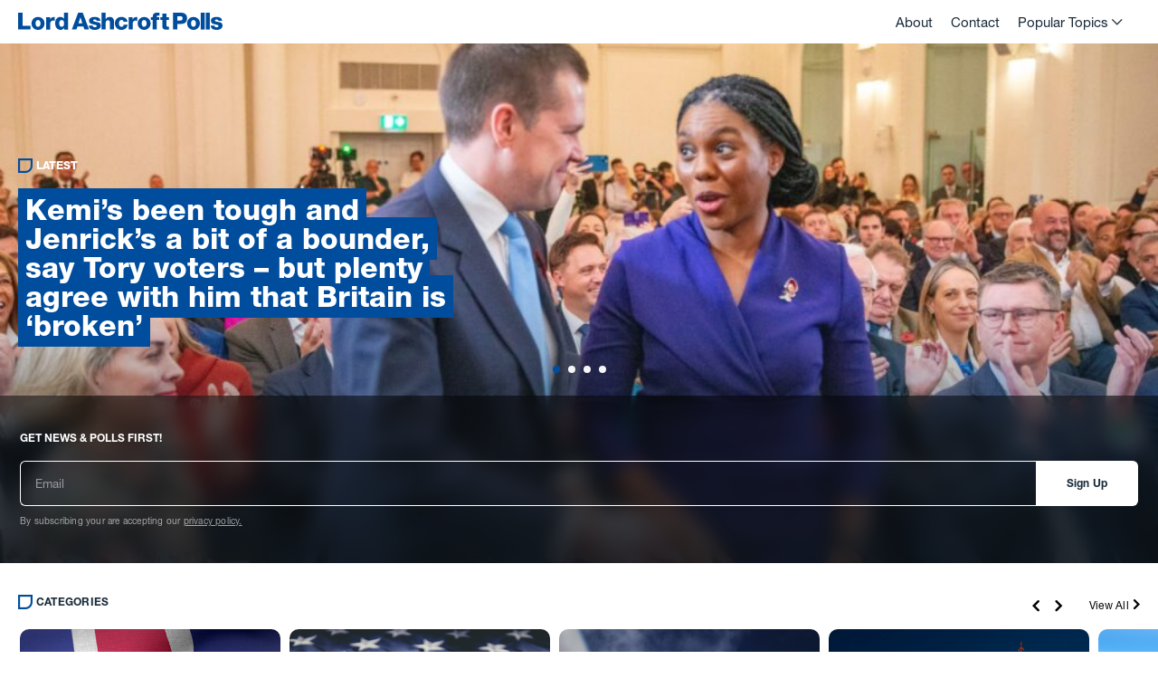

--- FILE ---
content_type: text/html; charset=UTF-8
request_url: https://lordashcroftpolls.com/
body_size: 11622
content:
<!DOCTYPE html>
<html lang="en-US">

<head>
	<meta http-equiv="Content-Type" content="text/html; charset=utf-8" />
	<meta http-equiv="X-UA-Compatible" content="IE=edge">
	<meta name="viewport" content="width=device-width, initial-scale=1">
	<title>The home of polling and political research from Lord Ashcroft - Lord Ashcroft Polls</title>
	<meta name='robots' content='index, follow, max-image-preview:large, max-snippet:-1, max-video-preview:-1' />
	<style>img:is([sizes="auto" i], [sizes^="auto," i]) { contain-intrinsic-size: 3000px 1500px }</style>
	
	<!-- This site is optimized with the Yoast SEO plugin v26.6 - https://yoast.com/wordpress/plugins/seo/ -->
	<meta name="description" content="The latest research, public opinion analysis and political commentary from Conservative Peer Lord Michael Ashcroft." />
	<link rel="canonical" href="https://lordashcroftpolls.com/" />
	<meta property="og:locale" content="en_US" />
	<meta property="og:type" content="website" />
	<meta property="og:title" content="The home of polling and political research from Lord Ashcroft - Lord Ashcroft Polls" />
	<meta property="og:description" content="The latest research, public opinion analysis and political commentary from Conservative Peer Lord Michael Ashcroft." />
	<meta property="og:url" content="https://lordashcroftpolls.com/" />
	<meta property="og:site_name" content="Lord Ashcroft Polls" />
	<meta property="article:modified_time" content="2024-01-16T10:39:39+00:00" />
	<meta property="og:image" content="https://lordashcroftpolls.com/wp-content/uploads/2024/01/Polls-OG-Image-1.jpg" />
	<meta property="og:image:width" content="1200" />
	<meta property="og:image:height" content="630" />
	<meta property="og:image:type" content="image/jpeg" />
	<meta name="twitter:card" content="summary_large_image" />
	<script type="application/ld+json" class="yoast-schema-graph">{"@context":"https://schema.org","@graph":[{"@type":"WebPage","@id":"https://lordashcroftpolls.com/","url":"https://lordashcroftpolls.com/","name":"The home of polling and political research from Lord Ashcroft - Lord Ashcroft Polls","isPartOf":{"@id":"https://lordashcroftpolls.com/#website"},"datePublished":"2023-09-29T09:22:37+00:00","dateModified":"2024-01-16T10:39:39+00:00","description":"The latest research, public opinion analysis and political commentary from Conservative Peer Lord Michael Ashcroft.","breadcrumb":{"@id":"https://lordashcroftpolls.com/#breadcrumb"},"inLanguage":"en-US","potentialAction":[{"@type":"ReadAction","target":["https://lordashcroftpolls.com/"]}]},{"@type":"BreadcrumbList","@id":"https://lordashcroftpolls.com/#breadcrumb","itemListElement":[{"@type":"ListItem","position":1,"name":"Home"}]},{"@type":"WebSite","@id":"https://lordashcroftpolls.com/#website","url":"https://lordashcroftpolls.com/","name":"Lord Ashcroft Polls","description":"","potentialAction":[{"@type":"SearchAction","target":{"@type":"EntryPoint","urlTemplate":"https://lordashcroftpolls.com/?s={search_term_string}"},"query-input":{"@type":"PropertyValueSpecification","valueRequired":true,"valueName":"search_term_string"}}],"inLanguage":"en-US"}]}</script>
	<!-- / Yoast SEO plugin. -->


<link rel='dns-prefetch' href='//cdnjs.cloudflare.com' />
<link rel='dns-prefetch' href='//fast.fonts.net' />
<script type="text/javascript">
/* <![CDATA[ */
window._wpemojiSettings = {"baseUrl":"https:\/\/s.w.org\/images\/core\/emoji\/16.0.1\/72x72\/","ext":".png","svgUrl":"https:\/\/s.w.org\/images\/core\/emoji\/16.0.1\/svg\/","svgExt":".svg","source":{"concatemoji":"https:\/\/lordashcroftpolls.com\/wp-includes\/js\/wp-emoji-release.min.js?ver=16bff428bd7d56571f66a0cd5a4c065f"}};
/*! This file is auto-generated */
!function(s,n){var o,i,e;function c(e){try{var t={supportTests:e,timestamp:(new Date).valueOf()};sessionStorage.setItem(o,JSON.stringify(t))}catch(e){}}function p(e,t,n){e.clearRect(0,0,e.canvas.width,e.canvas.height),e.fillText(t,0,0);var t=new Uint32Array(e.getImageData(0,0,e.canvas.width,e.canvas.height).data),a=(e.clearRect(0,0,e.canvas.width,e.canvas.height),e.fillText(n,0,0),new Uint32Array(e.getImageData(0,0,e.canvas.width,e.canvas.height).data));return t.every(function(e,t){return e===a[t]})}function u(e,t){e.clearRect(0,0,e.canvas.width,e.canvas.height),e.fillText(t,0,0);for(var n=e.getImageData(16,16,1,1),a=0;a<n.data.length;a++)if(0!==n.data[a])return!1;return!0}function f(e,t,n,a){switch(t){case"flag":return n(e,"\ud83c\udff3\ufe0f\u200d\u26a7\ufe0f","\ud83c\udff3\ufe0f\u200b\u26a7\ufe0f")?!1:!n(e,"\ud83c\udde8\ud83c\uddf6","\ud83c\udde8\u200b\ud83c\uddf6")&&!n(e,"\ud83c\udff4\udb40\udc67\udb40\udc62\udb40\udc65\udb40\udc6e\udb40\udc67\udb40\udc7f","\ud83c\udff4\u200b\udb40\udc67\u200b\udb40\udc62\u200b\udb40\udc65\u200b\udb40\udc6e\u200b\udb40\udc67\u200b\udb40\udc7f");case"emoji":return!a(e,"\ud83e\udedf")}return!1}function g(e,t,n,a){var r="undefined"!=typeof WorkerGlobalScope&&self instanceof WorkerGlobalScope?new OffscreenCanvas(300,150):s.createElement("canvas"),o=r.getContext("2d",{willReadFrequently:!0}),i=(o.textBaseline="top",o.font="600 32px Arial",{});return e.forEach(function(e){i[e]=t(o,e,n,a)}),i}function t(e){var t=s.createElement("script");t.src=e,t.defer=!0,s.head.appendChild(t)}"undefined"!=typeof Promise&&(o="wpEmojiSettingsSupports",i=["flag","emoji"],n.supports={everything:!0,everythingExceptFlag:!0},e=new Promise(function(e){s.addEventListener("DOMContentLoaded",e,{once:!0})}),new Promise(function(t){var n=function(){try{var e=JSON.parse(sessionStorage.getItem(o));if("object"==typeof e&&"number"==typeof e.timestamp&&(new Date).valueOf()<e.timestamp+604800&&"object"==typeof e.supportTests)return e.supportTests}catch(e){}return null}();if(!n){if("undefined"!=typeof Worker&&"undefined"!=typeof OffscreenCanvas&&"undefined"!=typeof URL&&URL.createObjectURL&&"undefined"!=typeof Blob)try{var e="postMessage("+g.toString()+"("+[JSON.stringify(i),f.toString(),p.toString(),u.toString()].join(",")+"));",a=new Blob([e],{type:"text/javascript"}),r=new Worker(URL.createObjectURL(a),{name:"wpTestEmojiSupports"});return void(r.onmessage=function(e){c(n=e.data),r.terminate(),t(n)})}catch(e){}c(n=g(i,f,p,u))}t(n)}).then(function(e){for(var t in e)n.supports[t]=e[t],n.supports.everything=n.supports.everything&&n.supports[t],"flag"!==t&&(n.supports.everythingExceptFlag=n.supports.everythingExceptFlag&&n.supports[t]);n.supports.everythingExceptFlag=n.supports.everythingExceptFlag&&!n.supports.flag,n.DOMReady=!1,n.readyCallback=function(){n.DOMReady=!0}}).then(function(){return e}).then(function(){var e;n.supports.everything||(n.readyCallback(),(e=n.source||{}).concatemoji?t(e.concatemoji):e.wpemoji&&e.twemoji&&(t(e.twemoji),t(e.wpemoji)))}))}((window,document),window._wpemojiSettings);
/* ]]> */
</script>
<style id='wp-emoji-styles-inline-css' type='text/css'>

	img.wp-smiley, img.emoji {
		display: inline !important;
		border: none !important;
		box-shadow: none !important;
		height: 1em !important;
		width: 1em !important;
		margin: 0 0.07em !important;
		vertical-align: -0.1em !important;
		background: none !important;
		padding: 0 !important;
	}
</style>
<link rel='stylesheet' id='wp-block-library-css' href='https://lordashcroftpolls.com/wp-includes/css/dist/block-library/style.min.css?ver=16bff428bd7d56571f66a0cd5a4c065f' type='text/css' media='all' />
<style id='classic-theme-styles-inline-css' type='text/css'>
/*! This file is auto-generated */
.wp-block-button__link{color:#fff;background-color:#32373c;border-radius:9999px;box-shadow:none;text-decoration:none;padding:calc(.667em + 2px) calc(1.333em + 2px);font-size:1.125em}.wp-block-file__button{background:#32373c;color:#fff;text-decoration:none}
</style>
<style id='global-styles-inline-css' type='text/css'>
:root{--wp--preset--aspect-ratio--square: 1;--wp--preset--aspect-ratio--4-3: 4/3;--wp--preset--aspect-ratio--3-4: 3/4;--wp--preset--aspect-ratio--3-2: 3/2;--wp--preset--aspect-ratio--2-3: 2/3;--wp--preset--aspect-ratio--16-9: 16/9;--wp--preset--aspect-ratio--9-16: 9/16;--wp--preset--color--black: #000000;--wp--preset--color--cyan-bluish-gray: #abb8c3;--wp--preset--color--white: #ffffff;--wp--preset--color--pale-pink: #f78da7;--wp--preset--color--vivid-red: #cf2e2e;--wp--preset--color--luminous-vivid-orange: #ff6900;--wp--preset--color--luminous-vivid-amber: #fcb900;--wp--preset--color--light-green-cyan: #7bdcb5;--wp--preset--color--vivid-green-cyan: #00d084;--wp--preset--color--pale-cyan-blue: #8ed1fc;--wp--preset--color--vivid-cyan-blue: #0693e3;--wp--preset--color--vivid-purple: #9b51e0;--wp--preset--gradient--vivid-cyan-blue-to-vivid-purple: linear-gradient(135deg,rgba(6,147,227,1) 0%,rgb(155,81,224) 100%);--wp--preset--gradient--light-green-cyan-to-vivid-green-cyan: linear-gradient(135deg,rgb(122,220,180) 0%,rgb(0,208,130) 100%);--wp--preset--gradient--luminous-vivid-amber-to-luminous-vivid-orange: linear-gradient(135deg,rgba(252,185,0,1) 0%,rgba(255,105,0,1) 100%);--wp--preset--gradient--luminous-vivid-orange-to-vivid-red: linear-gradient(135deg,rgba(255,105,0,1) 0%,rgb(207,46,46) 100%);--wp--preset--gradient--very-light-gray-to-cyan-bluish-gray: linear-gradient(135deg,rgb(238,238,238) 0%,rgb(169,184,195) 100%);--wp--preset--gradient--cool-to-warm-spectrum: linear-gradient(135deg,rgb(74,234,220) 0%,rgb(151,120,209) 20%,rgb(207,42,186) 40%,rgb(238,44,130) 60%,rgb(251,105,98) 80%,rgb(254,248,76) 100%);--wp--preset--gradient--blush-light-purple: linear-gradient(135deg,rgb(255,206,236) 0%,rgb(152,150,240) 100%);--wp--preset--gradient--blush-bordeaux: linear-gradient(135deg,rgb(254,205,165) 0%,rgb(254,45,45) 50%,rgb(107,0,62) 100%);--wp--preset--gradient--luminous-dusk: linear-gradient(135deg,rgb(255,203,112) 0%,rgb(199,81,192) 50%,rgb(65,88,208) 100%);--wp--preset--gradient--pale-ocean: linear-gradient(135deg,rgb(255,245,203) 0%,rgb(182,227,212) 50%,rgb(51,167,181) 100%);--wp--preset--gradient--electric-grass: linear-gradient(135deg,rgb(202,248,128) 0%,rgb(113,206,126) 100%);--wp--preset--gradient--midnight: linear-gradient(135deg,rgb(2,3,129) 0%,rgb(40,116,252) 100%);--wp--preset--font-size--small: 13px;--wp--preset--font-size--medium: 20px;--wp--preset--font-size--large: 36px;--wp--preset--font-size--x-large: 42px;--wp--preset--spacing--20: 0.44rem;--wp--preset--spacing--30: 0.67rem;--wp--preset--spacing--40: 1rem;--wp--preset--spacing--50: 1.5rem;--wp--preset--spacing--60: 2.25rem;--wp--preset--spacing--70: 3.38rem;--wp--preset--spacing--80: 5.06rem;--wp--preset--shadow--natural: 6px 6px 9px rgba(0, 0, 0, 0.2);--wp--preset--shadow--deep: 12px 12px 50px rgba(0, 0, 0, 0.4);--wp--preset--shadow--sharp: 6px 6px 0px rgba(0, 0, 0, 0.2);--wp--preset--shadow--outlined: 6px 6px 0px -3px rgba(255, 255, 255, 1), 6px 6px rgba(0, 0, 0, 1);--wp--preset--shadow--crisp: 6px 6px 0px rgba(0, 0, 0, 1);}:where(.is-layout-flex){gap: 0.5em;}:where(.is-layout-grid){gap: 0.5em;}body .is-layout-flex{display: flex;}.is-layout-flex{flex-wrap: wrap;align-items: center;}.is-layout-flex > :is(*, div){margin: 0;}body .is-layout-grid{display: grid;}.is-layout-grid > :is(*, div){margin: 0;}:where(.wp-block-columns.is-layout-flex){gap: 2em;}:where(.wp-block-columns.is-layout-grid){gap: 2em;}:where(.wp-block-post-template.is-layout-flex){gap: 1.25em;}:where(.wp-block-post-template.is-layout-grid){gap: 1.25em;}.has-black-color{color: var(--wp--preset--color--black) !important;}.has-cyan-bluish-gray-color{color: var(--wp--preset--color--cyan-bluish-gray) !important;}.has-white-color{color: var(--wp--preset--color--white) !important;}.has-pale-pink-color{color: var(--wp--preset--color--pale-pink) !important;}.has-vivid-red-color{color: var(--wp--preset--color--vivid-red) !important;}.has-luminous-vivid-orange-color{color: var(--wp--preset--color--luminous-vivid-orange) !important;}.has-luminous-vivid-amber-color{color: var(--wp--preset--color--luminous-vivid-amber) !important;}.has-light-green-cyan-color{color: var(--wp--preset--color--light-green-cyan) !important;}.has-vivid-green-cyan-color{color: var(--wp--preset--color--vivid-green-cyan) !important;}.has-pale-cyan-blue-color{color: var(--wp--preset--color--pale-cyan-blue) !important;}.has-vivid-cyan-blue-color{color: var(--wp--preset--color--vivid-cyan-blue) !important;}.has-vivid-purple-color{color: var(--wp--preset--color--vivid-purple) !important;}.has-black-background-color{background-color: var(--wp--preset--color--black) !important;}.has-cyan-bluish-gray-background-color{background-color: var(--wp--preset--color--cyan-bluish-gray) !important;}.has-white-background-color{background-color: var(--wp--preset--color--white) !important;}.has-pale-pink-background-color{background-color: var(--wp--preset--color--pale-pink) !important;}.has-vivid-red-background-color{background-color: var(--wp--preset--color--vivid-red) !important;}.has-luminous-vivid-orange-background-color{background-color: var(--wp--preset--color--luminous-vivid-orange) !important;}.has-luminous-vivid-amber-background-color{background-color: var(--wp--preset--color--luminous-vivid-amber) !important;}.has-light-green-cyan-background-color{background-color: var(--wp--preset--color--light-green-cyan) !important;}.has-vivid-green-cyan-background-color{background-color: var(--wp--preset--color--vivid-green-cyan) !important;}.has-pale-cyan-blue-background-color{background-color: var(--wp--preset--color--pale-cyan-blue) !important;}.has-vivid-cyan-blue-background-color{background-color: var(--wp--preset--color--vivid-cyan-blue) !important;}.has-vivid-purple-background-color{background-color: var(--wp--preset--color--vivid-purple) !important;}.has-black-border-color{border-color: var(--wp--preset--color--black) !important;}.has-cyan-bluish-gray-border-color{border-color: var(--wp--preset--color--cyan-bluish-gray) !important;}.has-white-border-color{border-color: var(--wp--preset--color--white) !important;}.has-pale-pink-border-color{border-color: var(--wp--preset--color--pale-pink) !important;}.has-vivid-red-border-color{border-color: var(--wp--preset--color--vivid-red) !important;}.has-luminous-vivid-orange-border-color{border-color: var(--wp--preset--color--luminous-vivid-orange) !important;}.has-luminous-vivid-amber-border-color{border-color: var(--wp--preset--color--luminous-vivid-amber) !important;}.has-light-green-cyan-border-color{border-color: var(--wp--preset--color--light-green-cyan) !important;}.has-vivid-green-cyan-border-color{border-color: var(--wp--preset--color--vivid-green-cyan) !important;}.has-pale-cyan-blue-border-color{border-color: var(--wp--preset--color--pale-cyan-blue) !important;}.has-vivid-cyan-blue-border-color{border-color: var(--wp--preset--color--vivid-cyan-blue) !important;}.has-vivid-purple-border-color{border-color: var(--wp--preset--color--vivid-purple) !important;}.has-vivid-cyan-blue-to-vivid-purple-gradient-background{background: var(--wp--preset--gradient--vivid-cyan-blue-to-vivid-purple) !important;}.has-light-green-cyan-to-vivid-green-cyan-gradient-background{background: var(--wp--preset--gradient--light-green-cyan-to-vivid-green-cyan) !important;}.has-luminous-vivid-amber-to-luminous-vivid-orange-gradient-background{background: var(--wp--preset--gradient--luminous-vivid-amber-to-luminous-vivid-orange) !important;}.has-luminous-vivid-orange-to-vivid-red-gradient-background{background: var(--wp--preset--gradient--luminous-vivid-orange-to-vivid-red) !important;}.has-very-light-gray-to-cyan-bluish-gray-gradient-background{background: var(--wp--preset--gradient--very-light-gray-to-cyan-bluish-gray) !important;}.has-cool-to-warm-spectrum-gradient-background{background: var(--wp--preset--gradient--cool-to-warm-spectrum) !important;}.has-blush-light-purple-gradient-background{background: var(--wp--preset--gradient--blush-light-purple) !important;}.has-blush-bordeaux-gradient-background{background: var(--wp--preset--gradient--blush-bordeaux) !important;}.has-luminous-dusk-gradient-background{background: var(--wp--preset--gradient--luminous-dusk) !important;}.has-pale-ocean-gradient-background{background: var(--wp--preset--gradient--pale-ocean) !important;}.has-electric-grass-gradient-background{background: var(--wp--preset--gradient--electric-grass) !important;}.has-midnight-gradient-background{background: var(--wp--preset--gradient--midnight) !important;}.has-small-font-size{font-size: var(--wp--preset--font-size--small) !important;}.has-medium-font-size{font-size: var(--wp--preset--font-size--medium) !important;}.has-large-font-size{font-size: var(--wp--preset--font-size--large) !important;}.has-x-large-font-size{font-size: var(--wp--preset--font-size--x-large) !important;}
:where(.wp-block-post-template.is-layout-flex){gap: 1.25em;}:where(.wp-block-post-template.is-layout-grid){gap: 1.25em;}
:where(.wp-block-columns.is-layout-flex){gap: 2em;}:where(.wp-block-columns.is-layout-grid){gap: 2em;}
:root :where(.wp-block-pullquote){font-size: 1.5em;line-height: 1.6;}
</style>
<link rel='stylesheet' id='contact-form-7-css' href='https://lordashcroftpolls.com/wp-content/plugins/contact-form-7/includes/css/styles.css?ver=6.1.4' type='text/css' media='all' />
<link rel='stylesheet' id='fonts-css' href='https://fast.fonts.net/cssapi/73d0304d-4246-41d8-bc44-553aac5d578c.css?ver=1' type='text/css' media='all' />
<link rel='stylesheet' id='style-css' href='https://lordashcroftpolls.com/wp-content/themes/lordashcroftpolls/css/style.css?ver=1.21' type='text/css' media='all' />
<link rel='stylesheet' id='borlabs-cookie-custom-css' href='https://lordashcroftpolls.com/wp-content/cache/borlabs-cookie/1/borlabs-cookie-1-en.css?ver=3.3.23-44' type='text/css' media='all' />
<script data-no-optimize="1" data-no-minify="1" data-cfasync="false" type="text/javascript" src="https://lordashcroftpolls.com/wp-content/cache/borlabs-cookie/1/borlabs-cookie-config-en.json.js?ver=3.3.23-67" id="borlabs-cookie-config-js"></script>
<link rel="https://api.w.org/" href="https://lordashcroftpolls.com/wp-json/" /><link rel="alternate" title="JSON" type="application/json" href="https://lordashcroftpolls.com/wp-json/wp/v2/pages/17522" /><link rel="EditURI" type="application/rsd+xml" title="RSD" href="https://lordashcroftpolls.com/xmlrpc.php?rsd" />
<link rel='shortlink' href='https://lordashcroftpolls.com/' />
<link rel="alternate" title="oEmbed (JSON)" type="application/json+oembed" href="https://lordashcroftpolls.com/wp-json/oembed/1.0/embed?url=https%3A%2F%2Flordashcroftpolls.com%2F" />
<link rel="alternate" title="oEmbed (XML)" type="text/xml+oembed" href="https://lordashcroftpolls.com/wp-json/oembed/1.0/embed?url=https%3A%2F%2Flordashcroftpolls.com%2F&#038;format=xml" />
<script data-no-optimize="1" data-no-minify="1" data-cfasync="false" data-borlabs-cookie-script-blocker-ignore>
if ('0' === '1' && ('0' === '1' || '1' === '1')) {
	window['gtag_enable_tcf_support'] = true;
}
if('1' === '1' || '0' === '1') {
	window.dataLayer = window.dataLayer || [];
	if (typeof gtag !== 'function') { function gtag(){dataLayer.push(arguments);} }
	gtag('consent', 'default', {
		'ad_storage': 'denied',
		'ad_user_data': 'denied',
		'ad_personalization': 'denied',
		'analytics_storage': 'denied',
		'functionality_storage': 'denied',
		'personalization_storage': 'denied',
		'security_storage': 'denied',
		'wait_for_update': 500,
    });
}
if ('0' === '1') {
	document.addEventListener('borlabs-cookie-after-init', function () {
		window.BorlabsCookie.Unblock.unblockScriptBlockerId('google-analytics-four');
	});
}
</script><script data-no-optimize="1" data-no-minify="1" data-cfasync="false" data-borlabs-cookie-script-blocker-ignore>
	if ('0' === '1' && '1' === '1') {
		window['gtag_enable_tcf_support'] = true;
	}
	window.dataLayer = window.dataLayer || [];
	if (typeof gtag !== 'function') { function gtag(){dataLayer.push(arguments);} }
	gtag('set', 'developer_id.dYjRjMm', true);
	if ('1' === '1') {
		gtag('consent', 'default', {
			'ad_storage': 'denied',
			'ad_user_data': 'denied',
			'ad_personalization': 'denied',
			'analytics_storage': 'denied',
			'functionality_storage': 'denied',
			'personalization_storage': 'denied',
			'security_storage': 'denied',
			'wait_for_update': 500,
		});
		gtag('set', 'ads_data_redaction', true);
	}
	
	if('0' === '1') {
		var url = new URL(window.location.href);
				
		if ((url.searchParams.has('gtm_debug') && url.searchParams.get('gtm_debug') !== '') || document.cookie.indexOf('__TAG_ASSISTANT=') !== -1 || document.documentElement.hasAttribute('data-tag-assistant-present')) {
			(function(w,d,s,l,i){w[l]=w[l]||[];w[l].push({"gtm.start":
new Date().getTime(),event:"gtm.js"});var f=d.getElementsByTagName(s)[0],
j=d.createElement(s),dl=l!="dataLayer"?"&l="+l:"";j.async=true;j.src=
"https://www.googletagmanager.com/gtm.js?id="+i+dl;f.parentNode.insertBefore(j,f);
})(window,document,"script","dataLayer","GTM-W26QV9BJ");
		} else {
			(function(w,d,s,l,i){w[l]=w[l]||[];w[l].push({"gtm.start":
new Date().getTime(),event:"gtm.js"});var f=d.getElementsByTagName(s)[0],
j=d.createElement(s),dl=l!="dataLayer"?"&l="+l:"";j.async=true;j.src=
"https://lordashcroftpolls.com/wp-content/uploads/borlabs-cookie/"+i+'.js?ver=not-set-yet';f.parentNode.insertBefore(j,f);
})(window,document,"script","dataLayer","GTM-W26QV9BJ");
		}
  	}
  	
	(function () {
		var serviceGroupActive = function (serviceGroup) {
			if (typeof(BorlabsCookie.ServiceGroups.serviceGroups[serviceGroup]) === 'undefined') {
				return false;
			}

			if (typeof(BorlabsCookie.Cookie.getPluginCookie().consents[serviceGroup]) === 'undefined') {
				return false;
			}
			var consents = BorlabsCookie.Cookie.getPluginCookie().consents[serviceGroup];
			for (var service of BorlabsCookie.ServiceGroups.serviceGroups[serviceGroup].serviceIds) {
				if (!consents.includes(service)) {
					return false;
				}
			}
			return true;
		};
		var borlabsCookieConsentChangeHandler = function () {
			window.dataLayer = window.dataLayer || [];
			if (typeof gtag !== 'function') { function gtag(){dataLayer.push(arguments);} }
			
			if ('1' === '1') {
				if ('0' === '1') {
					gtag('consent', 'update', {
						'analytics_storage': serviceGroupActive('statistics') === true ? 'granted' : 'denied',
						'functionality_storage': serviceGroupActive('statistics') === true ? 'granted' : 'denied',
						'personalization_storage': serviceGroupActive('marketing') === true ? 'granted' : 'denied',
						'security_storage': serviceGroupActive('statistics') === true ? 'granted' : 'denied',
					});
				} else {
					gtag('consent', 'update', {
						'ad_storage': serviceGroupActive('marketing') === true ? 'granted' : 'denied',
						'ad_user_data': serviceGroupActive('marketing') === true ? 'granted' : 'denied',
						'ad_personalization': serviceGroupActive('marketing') === true ? 'granted' : 'denied',
						'analytics_storage': serviceGroupActive('statistics') === true ? 'granted' : 'denied',
						'functionality_storage': serviceGroupActive('statistics') === true ? 'granted' : 'denied',
						'personalization_storage': serviceGroupActive('marketing') === true ? 'granted' : 'denied',
						'security_storage': serviceGroupActive('statistics') === true ? 'granted' : 'denied',
					});
				}
			}
			
			var consents = BorlabsCookie.Cookie.getPluginCookie().consents;
			for (var serviceGroup in consents) {
				for (var service of consents[serviceGroup]) {
					if (!window.BorlabsCookieGtmPackageSentEvents.includes(service) && service !== 'borlabs-cookie') {
						window.dataLayer.push({
							event: 'borlabs-cookie-opt-in-'+service,
						});
						window.BorlabsCookieGtmPackageSentEvents.push(service);
					}
				}
			}
		  	var afterConsentsEvent = document.createEvent('Event');
		    afterConsentsEvent.initEvent('borlabs-cookie-google-tag-manager-after-consents', true, true);
		  	document.dispatchEvent(afterConsentsEvent);
		};
		window.BorlabsCookieGtmPackageSentEvents = [];
		document.addEventListener('borlabs-cookie-consent-saved', borlabsCookieConsentChangeHandler);
		document.addEventListener('borlabs-cookie-handle-unblock', borlabsCookieConsentChangeHandler);
	})();
</script>
	<link rel="apple-touch-icon" sizes="180x180" href="https://lordashcroftpolls.com/wp-content/themes/lordashcroftpolls/img/favicons/apple-touch-icon.png?v=1">
	<link rel="icon" type="image/png" sizes="32x32" href="https://lordashcroftpolls.com/wp-content/themes/lordashcroftpolls/img/favicons/favicon-32x32.png?v=1">
	<link rel="icon" type="image/png" sizes="16x16" href="https://lordashcroftpolls.com/wp-content/themes/lordashcroftpolls/img/favicons/favicon-16x16.png?v=1">
	<link rel="manifest" href="https://lordashcroftpolls.com/wp-content/themes/lordashcroftpolls/img/favicons/site.webmanifest?v=1">
	<link rel="mask-icon" href="https://lordashcroftpolls.com/wp-content/themes/lordashcroftpolls/img/favicons/safari-pinned-tab.svg?v=1" color="#5bbad5">
	<link rel="shortcut icon" href="https://lordashcroftpolls.com/wp-content/themes/lordashcroftpolls/img/favicons/favicon.ico?v=1">
	<meta name="msapplication-TileColor" content="#00aba9">
	<meta name="msapplication-config" content="https://lordashcroftpolls.com/wp-content/themes/lordashcroftpolls/img/favicons/browserconfig.xml?v=1">
	<meta name="theme-color" content="#ffffff">
	
	<link rel="alternate" type="application/rss+xml" title="Lord Ashcroft Polls - Feed" href="https://lordashcroftpolls.com/feed/" />
	</head>

<body class="home wp-singular page-template page-template-page-templates page-template-text-page page-template-page-templatestext-page-php page page-id-17522 wp-theme-lordashcroftpolls" itemscope itemtype="https://schema.org/WebPage">
	<header>
		<div class="container">
			<div class="row">
				<div class="col">
					<a href="https://lordashcroftpolls.com/">
											<img src="https://lordashcroftpolls.com/wp-content/uploads/2023/07/logo.svg" alt="Lord Ashcroft Polls" class="logo" />
										</a>
				</div>
				<div class="col">
					<nav>
						<div class="menu-header-container"><ul id="menu-header" class="menu"><li id="menu-item-17699" class="menu-item menu-item-type-post_type menu-item-object-page menu-item-17699"><a href="https://lordashcroftpolls.com/about/">About</a></li>
<li id="menu-item-17679" class="menu-item menu-item-type-post_type menu-item-object-page menu-item-17679"><a href="https://lordashcroftpolls.com/contact-us/">Contact</a></li>
<li id="menu-item-17193" class="menu-item menu-item-type-post_type menu-item-object-page menu-item-has-children menu-item-17193"><a href="https://lordashcroftpolls.com/categories/">Popular Topics</a>
<ul class="sub-menu">
	<li id="menu-item-17735" class="menu-item menu-item-type-taxonomy menu-item-object-category menu-item-17735"><a href="https://lordashcroftpolls.com/category/conservative/">Conservative Party</a></li>
	<li id="menu-item-17736" class="menu-item menu-item-type-taxonomy menu-item-object-category menu-item-17736"><a href="https://lordashcroftpolls.com/category/international/">International</a></li>
	<li id="menu-item-17737" class="menu-item menu-item-type-taxonomy menu-item-object-category menu-item-17737"><a href="https://lordashcroftpolls.com/category/policy-issues/">Policy Issues</a></li>
	<li id="menu-item-17738" class="menu-item menu-item-type-taxonomy menu-item-object-category menu-item-17738"><a href="https://lordashcroftpolls.com/category/labour/">Labour Party</a></li>
	<li id="menu-item-17739" class="menu-item menu-item-type-post_type menu-item-object-page menu-item-17739"><a href="https://lordashcroftpolls.com/categories/">All Categories</a></li>
</ul>
</li>
</ul></div>						<a href="#" class="search-open-button">
							<i class="icon icon-search"></i>
						</a>
					</nav>
					<button type="button" class="burger">
						<span></span>
						<span></span>
					</button>
				</div>
			</div>
		</div>
	</header>

	
<div class="blocks">

	<section class="news-header header-carousel">
		<div class="carousel">
						
				<div class="carousel-slide">
					<div class="carousel-inner">
						<div class="container">
							<div class="latest-news-header">
								<i class="icon icon-news"></i>
								<span>Latest</span>
							</div>
							<a href="https://lordashcroftpolls.com/2026/01/kemis-been-tough-and-jenricks-a-bit-of-a-bounder-say-tory-voters-but-plenty-agree-with-him-that-britain-is-broken/" class="title">
								<div class="title-inner">
									<span>
										<span>
											Kemi&#8217;s been tough and Jenrick&#8217;s a bit of a bounder, say Tory voters &#8211; but plenty agree with him that Britain is &#8216;broken&#8217;										</span>
									</span>
								</div>
							</a>
						</div>
					</div>
											<img src="https://lordashcroftpolls.com/wp-content/uploads/2026/01/KB-RJ-scaled-e1769272754773.jpeg" class="bg" />
						<div class="bg-overlay"></div>
									</div>

			
				<div class="carousel-slide">
					<div class="carousel-inner">
						<div class="container">
							<div class="latest-news-header">
								<i class="icon icon-news"></i>
								<span>Latest</span>
							</div>
							<a href="https://lordashcroftpolls.com/2026/01/he-changes-his-mind-left-right-and-centre-he-never-sticks-to-one-thing-my-latest-focus-groups/" class="title">
								<div class="title-inner">
									<span>
										<span>
											“He changes his mind left, right and centre. He never sticks to one thing”: my latest focus groups										</span>
									</span>
								</div>
							</a>
						</div>
					</div>
											<img src="https://lordashcroftpolls.com/wp-content/uploads/2026/01/Starmer-pic-scaled-e1768833789165.jpeg" class="bg" />
						<div class="bg-overlay"></div>
									</div>

			
				<div class="carousel-slide">
					<div class="carousel-inner">
						<div class="container">
							<div class="latest-news-header">
								<i class="icon icon-news"></i>
								<span>Latest</span>
							</div>
							<a href="https://lordashcroftpolls.com/2025/12/jury-trials-rayners-return-an-early-election-second-choice-parties-and-the-leaders-at-christmas/" class="title">
								<div class="title-inner">
									<span>
										<span>
											Jury trials, Rayner’s return, an early election, second-choice parties, and the leaders at Christmas										</span>
									</span>
								</div>
							</a>
						</div>
					</div>
											<img src="https://lordashcroftpolls.com/wp-content/uploads/2025/12/Kemi-tree-scaled-e1766419030797.jpeg" class="bg" />
						<div class="bg-overlay"></div>
									</div>

			
				<div class="carousel-slide">
					<div class="carousel-inner">
						<div class="container">
							<div class="latest-news-header">
								<i class="icon icon-news"></i>
								<span>Latest</span>
							</div>
							<a href="https://lordashcroftpolls.com/2025/12/daft-questions-yes-but-the-answers-speak-volumes-about-the-state-of-our-government/" class="title">
								<div class="title-inner">
									<span>
										<span>
											Daft questions, yes. But the answers speak volumes about the state of our government										</span>
									</span>
								</div>
							</a>
						</div>
					</div>
											<img src="https://lordashcroftpolls.com/wp-content/uploads/2025/12/Starmer-Christmas-scaled-e1766149800801.jpeg" class="bg" />
						<div class="bg-overlay"></div>
									</div>

					</div>

		<div class="carousel-details-overlay">
			<div class="wrapper">
				<div class="recent-articles">
									<a href="https://lordashcroftpolls.com/2026/01/kemis-been-tough-and-jenricks-a-bit-of-a-bounder-say-tory-voters-but-plenty-agree-with-him-that-britain-is-broken/" class="recent-article">
						<div class="img-wrapper">
															<img src="https://lordashcroftpolls.com/wp-content/uploads/2026/01/KB-RJ-scaled-e1769272754773.jpeg" class="img" />
													</div>
						<div class="details-wrapper">
							Kemi&#8217;s been tough and Jenrick&#8217;s a bit of a bounder, say Tory voters &#8211; but plenty agree with him that Britain is &#8216;broken&#8217;						</div>
					</a>
										<a href="https://lordashcroftpolls.com/2026/01/he-changes-his-mind-left-right-and-centre-he-never-sticks-to-one-thing-my-latest-focus-groups/" class="recent-article">
						<div class="img-wrapper">
															<img src="https://lordashcroftpolls.com/wp-content/uploads/2026/01/Starmer-pic-scaled-e1768833789165.jpeg" class="img" />
													</div>
						<div class="details-wrapper">
							“He changes his mind left, right and centre. He never sticks to one thing”: my latest focus groups						</div>
					</a>
										<a href="https://lordashcroftpolls.com/2025/12/jury-trials-rayners-return-an-early-election-second-choice-parties-and-the-leaders-at-christmas/" class="recent-article">
						<div class="img-wrapper">
															<img src="https://lordashcroftpolls.com/wp-content/uploads/2025/12/Kemi-tree-scaled-e1766419030797.jpeg" class="img" />
													</div>
						<div class="details-wrapper">
							Jury trials, Rayner’s return, an early election, second-choice parties, and the leaders at Christmas						</div>
					</a>
										<a href="https://lordashcroftpolls.com/2025/12/daft-questions-yes-but-the-answers-speak-volumes-about-the-state-of-our-government/" class="recent-article">
						<div class="img-wrapper">
															<img src="https://lordashcroftpolls.com/wp-content/uploads/2025/12/Starmer-Christmas-scaled-e1766149800801.jpeg" class="img" />
													</div>
						<div class="details-wrapper">
							Daft questions, yes. But the answers speak volumes about the state of our government						</div>
					</a>
									</div>
				<div class="newsletter-signup">
					<div class="signup-form">
						<div class="signup-title">Get News &amp; Polls First!</div>
						<form action="https://lordashcroftpolls.us4.list-manage.com/subscribe/post?u=7c92abe0d0d9432cf9c5b98c9&#038;id=b70c7aec0a&#038;f_id=00d6c2e1f0" method="POST">
							<div class="form-inner">
								<div aria-hidden="true" style="position: absolute; left: -5000px;"><input type="text" name="b_7c92abe0d0d9432cf9c5b98c9_b70c7aec0a" tabindex="-1" value=""></div>
								<input type="email" name="email" placeholder="Email" class="input-control" required />
								<button type="submit" class="btn btn-submit">
									Sign Up								</button>
							</div>
						</form>
						<div class="signup-notice">By subscribing your are accepting our <a href="https://lordashcroftpolls.com/privacy-policy/">privacy policy.</a></div>
					</div>
				</div>
			</div>
		</div>
	</section>

	<section class="trending-topics">
		<div class="container">
			<div class="section-header">
				<div class="col">
					<div class="title">
						<i class='icon icon-news'></i>
						<span>Categories</span>
					</div>
				</div>
				<div class="col">
					<a href="https://lordashcroftpolls.com/categories/" class="viewall">View All<i class="icon icon-right-arrow"></i></a>
				</div>
			</div>
			<div class="topics-carousel-wrapper">
				<div class="topics-carousel">
																						<a href="https://lordashcroftpolls.com/category/uk-politics/" class="category">
															<img src="https://lordashcroftpolls.com/wp-content/uploads/2024/01/uk-politics-category-image.jpg" class="bg" alt="UK Politics" />
														<span class="name">
								UK Politics							</span>
							<div class="overlay"></div>
						</a>	
																	<a href="https://lordashcroftpolls.com/category/united-states/" class="category">
															<img src="https://lordashcroftpolls.com/wp-content/uploads/2023/11/United-States.jpg" class="bg" alt="United States" />
														<span class="name">
								United States							</span>
							<div class="overlay"></div>
						</a>	
																	<a href="https://lordashcroftpolls.com/category/policy-issues/" class="category">
															<img src="https://lordashcroftpolls.com/wp-content/uploads/2023/11/Policy-Issues.jpg" class="bg" alt="Policy Issues" />
														<span class="name">
								Policy Issues							</span>
							<div class="overlay"></div>
						</a>	
																	<a href="https://lordashcroftpolls.com/category/london/" class="category">
															<img src="https://lordashcroftpolls.com/wp-content/uploads/2023/11/London_category-image.jpg" class="bg" alt="London" />
														<span class="name">
								London							</span>
							<div class="overlay"></div>
						</a>	
																	<a href="https://lordashcroftpolls.com/category/europe/" class="category">
															<img src="https://lordashcroftpolls.com/wp-content/uploads/2023/11/Europe.jpg" class="bg" alt="Europe" />
														<span class="name">
								Europe							</span>
							<div class="overlay"></div>
						</a>	
																	<a href="https://lordashcroftpolls.com/category/monarchy/" class="category">
															<img src="https://lordashcroftpolls.com/wp-content/uploads/2025/03/monarchy.jpg" class="bg" alt="Monarchy" />
														<span class="name">
								Monarchy							</span>
							<div class="overlay"></div>
						</a>	
																	<a href="https://lordashcroftpolls.com/category/scotland/" class="category">
															<img src="https://lordashcroftpolls.com/wp-content/uploads/2023/11/Scotland.jpg" class="bg" alt="Scotland" />
														<span class="name">
								Scotland							</span>
							<div class="overlay"></div>
						</a>	
																	<a href="https://lordashcroftpolls.com/category/ukraine-war/" class="category">
															<img src="https://lordashcroftpolls.com/wp-content/uploads/2023/11/Ukraine-War.jpg" class="bg" alt="Ukraine War" />
														<span class="name">
								Ukraine War							</span>
							<div class="overlay"></div>
						</a>	
																	<a href="https://lordashcroftpolls.com/category/international/" class="category">
															<img src="https://lordashcroftpolls.com/wp-content/uploads/2023/11/International.jpg" class="bg" alt="International" />
														<span class="name">
								International							</span>
							<div class="overlay"></div>
						</a>	
																	<a href="https://lordashcroftpolls.com/category/conservative/" class="category">
															<img src="https://lordashcroftpolls.com/wp-content/uploads/2023/11/Conservative.jpg" class="bg" alt="Conservative Party" />
														<span class="name">
								Conservative Party							</span>
							<div class="overlay"></div>
						</a>	
																	<a href="https://lordashcroftpolls.com/category/labour/" class="category">
															<img src="https://lordashcroftpolls.com/wp-content/uploads/2023/11/Labour.jpg" class="bg" alt="Labour Party" />
														<span class="name">
								Labour Party							</span>
							<div class="overlay"></div>
						</a>	
									</div>
			</div>
		</div>
	</section>

	<section class="tiles-container post-grid home-page">
		<div class="container">
			<div class="section-header">
				<div class="col">
					<div class="title">
						<i class='icon icon-news'></i>
						<span>Latest</span>
					</div>
				</div>
				<div class="col">
					<a href="https://lordashcroftpolls.com/latest/" class="viewall">View All<i class="icon icon-right-arrow"></i></a>
				</div>
			</div>
			<div class="tiles-layout dual-card-row layout">
																		<a href="https://lordashcroftpolls.com/2026/01/kemis-been-tough-and-jenricks-a-bit-of-a-bounder-say-tory-voters-but-plenty-agree-with-him-that-britain-is-broken/" class="post-item item-card">
						<div class="aspect-16-9">
							<img src="https://lordashcroftpolls.com/wp-content/uploads/2026/01/KB-RJ-scaled-e1769272754773.jpeg" alt="" class="post-image" />
						</div>
						<div class="post-details">
							<div class="category">
								UK Politics							</div>
							<div class="title">
																	Kemi&#8217;s been tough and Jenrick&#8217;s a bit of a bounder, say Tory voters &#8211; but plenty agree with him that Britain is &#8216;broken&#8217;															</div>
							<div class="post-date">24 January, 2026</div>
						</div>
					</a>
														<a href="https://lordashcroftpolls.com/2026/01/he-changes-his-mind-left-right-and-centre-he-never-sticks-to-one-thing-my-latest-focus-groups/" class="post-item item-card">
						<div class="aspect-16-9">
							<img src="https://lordashcroftpolls.com/wp-content/uploads/2026/01/Starmer-pic-scaled-e1768833789165.jpeg" alt="" class="post-image" />
						</div>
						<div class="post-details">
							<div class="category">
								Uncategorized							</div>
							<div class="title">
																	“He changes his mind left, right and centre. He never sticks to one thing”: my latest focus groups															</div>
							<div class="post-date">20 January, 2026</div>
						</div>
					</a>
											</div>

			<div class="tiles-layout card-layout layout">
																		<a href="https://lordashcroftpolls.com/2025/12/jury-trials-rayners-return-an-early-election-second-choice-parties-and-the-leaders-at-christmas/" class="post-item item-card">
						<div class="aspect-16-9">
							<img src="https://lordashcroftpolls.com/wp-content/uploads/2025/12/Kemi-tree-scaled-e1766419030797.jpeg" alt="" class="post-image" />
						</div>
						<div class="post-details">
							<div class="category">
								UK Politics							</div>
							<div class="title">
																	Jury trials, Rayner’s return, an early election, second-choice parties, and the leaders at Christmas															</div>
							<div class="post-date">23 December, 2025</div>
						</div>
					</a>
														<a href="https://lordashcroftpolls.com/2025/12/daft-questions-yes-but-the-answers-speak-volumes-about-the-state-of-our-government/" class="post-item item-card">
						<div class="aspect-16-9">
							<img src="https://lordashcroftpolls.com/wp-content/uploads/2025/12/Starmer-Christmas-scaled-e1766149800801.jpeg" alt="" class="post-image" />
						</div>
						<div class="post-details">
							<div class="category">
								UK Politics							</div>
							<div class="title">
																	Daft questions, yes. But the answers speak volumes about the state of our government															</div>
							<div class="post-date">20 December, 2025</div>
						</div>
					</a>
								
									<a href="https://www.lordashcroft.com/publication/red-flag/" class="book-order-card">
						<img src="https://lordashcroftpolls.com/wp-content/uploads/2025/02/Publications_Red-Flag-Poll.png" alt="" />
													<span class="btn btn-primary">Order Now</span>
											</a>
							</div>
		</div>
	</section>

	<section class="tiles-container post-grid home-page">
		<div class="container">
			<div class="section-header">
				<div class="col">
					<div class="title">
						<i class='icon icon-news'></i>
						<span>More from Lord Ashcroft Polls</span>
					</div>
				</div>
			</div>
			<div class="tiles-layout layout-narrow-cards layout">
													<a href="https://lordashcroftpolls.com/2025/12/what-worries-me-is-starmer-and-rachel-reeves-are-the-best-labour-have-got-my-latest-focus-groups/" class="post-item item-card">
						<div class="aspect-16-9">
							<img src="https://lordashcroftpolls.com/wp-content/uploads/2025/12/Christmas-hat-scaled-e1765805781643.jpeg" alt="" class="post-image" />
						</div>
						<div class="post-details">
							<div class="category">
								UK Politics							</div>
							<div class="title">
																	“What worries me is, Starmer and Rachel Reeves are the best Labour have got”: my latest focus groups															</div>
							<div class="post-date">16 December, 2025</div>
						</div>
					</a>
									<a href="https://lordashcroftpolls.com/2025/12/what-will-they-do-without-him-post-trump-politics-in-the-us/" class="post-item item-card">
						<div class="aspect-16-9">
							<img src="https://lordashcroftpolls.com/wp-content/uploads/2025/12/Trump-black-tie-scaled.jpeg" alt="" class="post-image" />
						</div>
						<div class="post-details">
							<div class="category">
								International							</div>
							<div class="title">
																	What will they do without him? Post-Trump politics in the US															</div>
							<div class="post-date">7 December, 2025</div>
						</div>
					</a>
									<a href="https://lordashcroftpolls.com/2025/12/the-grumpy-trumpers-could-ignore-all-the-mad-stuff-if-he-made-them-feel-better-off-perilously-for-him-he-doesnt/" class="post-item item-card">
						<div class="aspect-16-9">
							<img src="https://lordashcroftpolls.com/wp-content/uploads/2025/12/Trump-USA-e1765040314343.jpeg" alt="" class="post-image" />
						</div>
						<div class="post-details">
							<div class="category">
								International							</div>
							<div class="title">
																	The &#8216;Grumpy Trumpers&#8217; could ignore all the mad stuff if he made them feel better off. Perilously for him, he doesn&#8217;t&#8230;															</div>
							<div class="post-date">7 December, 2025</div>
						</div>
					</a>
									<a href="https://lordashcroftpolls.com/2025/11/bbc-bias-the-licence-fee-the-two-child-benefit-cap-do-we-spend-too-much-or-tax-too-little-and-do-people-feel-theyre-doing-their-bit/" class="post-item item-card">
						<div class="aspect-16-9">
							<img src="https://lordashcroftpolls.com/wp-content/uploads/2025/11/Red-box-scaled-e1763966979672.jpeg" alt="" class="post-image" />
						</div>
						<div class="post-details">
							<div class="category">
								Uncategorized							</div>
							<div class="title">
																	BBC bias, the licence fee, the two-child benefit cap, do we spend too much or tax too little, and do people feel they’re ‘doing their bit’?															</div>
							<div class="post-date">25 November, 2025</div>
						</div>
					</a>
									<a href="https://lordashcroftpolls.com/2025/11/seize-the-day-kemi-as-two-thirds-of-voters-say-theyll-be-worse-off-after-the-chancellors-budget-grabs-this-is-a-huge-opportunity-for-badenoch-to-show-shes-a-credible-alternative/" class="post-item item-card">
						<div class="aspect-16-9">
							<img src="https://lordashcroftpolls.com/wp-content/uploads/2025/11/Keir-Rachel-scaled-e1763629132412.jpeg" alt="" class="post-image" />
						</div>
						<div class="post-details">
							<div class="category">
								UK Politics							</div>
							<div class="title">
																	Seize the day, Kemi! As two-thirds of voters say they&#8217;ll be worse off after the Chancellor&#8217;s Budge...															</div>
							<div class="post-date">22 November, 2025</div>
						</div>
					</a>
									<a href="https://lordashcroftpolls.com/2025/11/theyre-going-to-tax-everyone-thats-doing-well-you-think-whats-the-point-of-trying-my-latest-focus-groups/" class="post-item item-card">
						<div class="aspect-16-9">
							<img src="https://lordashcroftpolls.com/wp-content/uploads/2025/11/Ironing-board_LAP2-scaled.jpg" alt="" class="post-image" />
						</div>
						<div class="post-details">
							<div class="category">
								Green Party							</div>
							<div class="title">
																	“They’re going to tax everyone that’s doing well. You think, what’s the point of trying?” My latest focus groups															</div>
							<div class="post-date">18 November, 2025</div>
						</div>
					</a>
				

			</div>
		</div>
	</section>

</div>

<section class="text-hero keep-updated">
    <div class="container">
        <div class="title">Keep up to date with political &amp; polling news</div>
        <div class="content">Sign up to our newsletter below</div>
                <form action="https://lordashcroftpolls.us4.list-manage.com/subscribe/post?u=7c92abe0d0d9432cf9c5b98c9&amp;id=b70c7aec0a&amp;f_id=00d6c2e1f0" method="POST">
			<div class="form-inner">
				<div aria-hidden="true" style="position: absolute; left: -5000px;"><input type="text" name="b_7c92abe0d0d9432cf9c5b98c9_b70c7aec0a" tabindex="-1" value=""></div>
				<input type="email" name="email" placeholder="Email" class="input-control" required="">
				<button type="submit" class="btn btn-submit">
					Sign Up								</button>
			<div class="invalid-message"></div></div>
		</form>
    </div>
</section>

<div class="search-form">
    <div class="container">
        <button class="close-button">
            <i class="icon icon-cross"></i>
        </button>
        <div class="form-wrapper">
            <form method="get" id="searchform" action="https://lordashcroftpolls.com/">
                <input type="text" value="" name="s" placeholder="Search" class="form-control" />
                <button type="submit" class="search-submit"><i class="icon icon-search"></i></button>
            </form>
        </div>
    </div>
</div>

<footer>
    <div class="container">

        <div class="footer-row">
                            <img src="https://lordashcroftpolls.com/wp-content/uploads/2023/07/logo.svg" alt="Lord Ashcroft Polls" class="logo" />
                        <div class="social">
                                    <a href="https://www.facebook.com/LordAshcroft" target="_blank"><i class="icon icon-facebook"></i></a>
                                                    <a href="https://twitter.com/LordAshcroft" target="_blank">
                        <span class="icon icon-twitter">
                            <i class="icon icon-twitter-path1"></i>
                            <i class="icon icon-twitter-path2"></i>
                        </span>
                    </a>
                                            </div>
        </div>

        <div class="legal-menu">
            <small class="copyright">&copy; Lord Ashcroft KCMG PC 2026</small>
            <ul id="menu-footer" class="legal-menu"><li id="menu-item-17792" class="menu-item menu-item-type-post_type menu-item-object-page menu-item-privacy-policy menu-item-17792"><a rel="privacy-policy" href="https://lordashcroftpolls.com/privacy-policy/">Privacy Policy<span class="divider">|</span></a></li>
<li id="menu-item-17811" class="menu-item menu-item-type-post_type menu-item-object-page menu-item-17811"><a href="https://lordashcroftpolls.com/about/">About<span class="divider">|</span></a></li>
<li id="menu-item-17812" class="menu-item menu-item-type-post_type menu-item-object-page menu-item-17812"><a href="https://lordashcroftpolls.com/contact-us/">Contact<span class="divider">|</span></a></li>
<li id="menu-item-17813" class="menu-item menu-item-type-post_type menu-item-object-page menu-item-17813"><a href="https://lordashcroftpolls.com/categories/">Popular Topics<span class="divider">|</span></a></li>
</ul>        </div>

    </div>
</footer>

    <aside class="social-links">
        <ul>
                            <li>
                    <a href="https://www.facebook.com/LordAshcroft" target="_blank">
                        <i class="icon icon-facebook"></i>
                    </a>
                </li>
                                        <li>
                    <a href="https://twitter.com/LordAshcroft" target="_blank">
                        <span class="icon icon-twitter">
                            <i class="icon icon-twitter-path1"></i>
                            <i class="icon icon-twitter-path2"></i>
                        </span>
                    </a>
                </li>
                                                </ul>
    </aside>


<script type="speculationrules">
{"prefetch":[{"source":"document","where":{"and":[{"href_matches":"\/*"},{"not":{"href_matches":["\/wp-*.php","\/wp-admin\/*","\/wp-content\/uploads\/*","\/wp-content\/*","\/wp-content\/plugins\/*","\/wp-content\/themes\/lordashcroftpolls\/*","\/*\\?(.+)"]}},{"not":{"selector_matches":"a[rel~=\"nofollow\"]"}},{"not":{"selector_matches":".no-prefetch, .no-prefetch a"}}]},"eagerness":"conservative"}]}
</script>
<script type="module" src="https://lordashcroftpolls.com/wp-content/plugins/borlabs-cookie/assets/javascript/borlabs-cookie.min.js?ver=3.3.23" id="borlabs-cookie-core-js-module" data-cfasync="false" data-no-minify="1" data-no-optimize="1"></script>
<!--googleoff: all--><div data-nosnippet data-borlabs-cookie-consent-required='true' id='BorlabsCookieBox'></div><div id='BorlabsCookieWidget' class='brlbs-cmpnt-container'></div><!--googleon: all--><script type="text/javascript" src="https://lordashcroftpolls.com/wp-includes/js/dist/hooks.min.js?ver=4d63a3d491d11ffd8ac6" id="wp-hooks-js"></script>
<script type="text/javascript" src="https://lordashcroftpolls.com/wp-includes/js/dist/i18n.min.js?ver=5e580eb46a90c2b997e6" id="wp-i18n-js"></script>
<script type="text/javascript" id="wp-i18n-js-after">
/* <![CDATA[ */
wp.i18n.setLocaleData( { 'text direction\u0004ltr': [ 'ltr' ] } );
/* ]]> */
</script>
<script type="text/javascript" src="https://lordashcroftpolls.com/wp-content/plugins/contact-form-7/includes/swv/js/index.js?ver=6.1.4" id="swv-js"></script>
<script type="text/javascript" id="contact-form-7-js-before">
/* <![CDATA[ */
var wpcf7 = {
    "api": {
        "root": "https:\/\/lordashcroftpolls.com\/wp-json\/",
        "namespace": "contact-form-7\/v1"
    },
    "cached": 1
};
/* ]]> */
</script>
<script type="text/javascript" src="https://lordashcroftpolls.com/wp-content/plugins/contact-form-7/includes/js/index.js?ver=6.1.4" id="contact-form-7-js"></script>
<script type="text/javascript" src="https://cdnjs.cloudflare.com/ajax/libs/jquery/3.6.0/jquery.min.js?ver=3.6.0" id="njqr-js"></script>
<script type="text/javascript" src="https://cdnjs.cloudflare.com/ajax/libs/slick-carousel/1.8.1/slick.min.js?ver=1.7.7" id="slickjs-js"></script>
<script type="text/javascript" src="https://lordashcroftpolls.com/wp-content/themes/lordashcroftpolls/js/build/app.js?ver=1.23.1" id="app-js"></script>
<script data-borlabs-cookie-script-blocker-handle="google-recaptcha" data-borlabs-cookie-script-blocker-id="contact-form-seven-recaptcha" type="text/template" data-borlabs-cookie-script-blocker-src="https://www.google.com/recaptcha/api.js?render=6LcE-GwpAAAAAKSGVW35DZztHd0VbGM599J2ZDYb&amp;ver=3.0" id="google-recaptcha-js"></script><script type="text/javascript" src="https://lordashcroftpolls.com/wp-includes/js/dist/vendor/wp-polyfill.min.js?ver=3.15.0" id="wp-polyfill-js"></script>
<script data-borlabs-cookie-script-blocker-handle="wpcf7-recaptcha" data-borlabs-cookie-script-blocker-id="contact-form-seven-recaptcha" type="text/template" id="wpcf7-recaptcha-js-before">
/* <![CDATA[ */
var wpcf7_recaptcha = {
    "sitekey": "6LcE-GwpAAAAAKSGVW35DZztHd0VbGM599J2ZDYb",
    "actions": {
        "homepage": "homepage",
        "contactform": "contactform"
    }
};
/* ]]> */
</script><script data-borlabs-cookie-script-blocker-handle="wpcf7-recaptcha" data-borlabs-cookie-script-blocker-id="contact-form-seven-recaptcha" type="text/template" data-borlabs-cookie-script-blocker-src="https://lordashcroftpolls.com/wp-content/plugins/contact-form-7/modules/recaptcha/index.js?ver=6.1.4" id="wpcf7-recaptcha-js"></script><template id="brlbs-cmpnt-cb-template-contact-form-seven-recaptcha">
 <div class="brlbs-cmpnt-container brlbs-cmpnt-content-blocker brlbs-cmpnt-with-individual-styles" data-borlabs-cookie-content-blocker-id="contact-form-seven-recaptcha" data-borlabs-cookie-content=""><div class="brlbs-cmpnt-cb-preset-b brlbs-cmpnt-cb-cf7-recaptcha"> <div class="brlbs-cmpnt-cb-thumbnail" style="background-image: url('https://lordashcroftpolls.com/wp-content/uploads/borlabs-cookie/1/bct-google-recaptcha-main.png')"></div> <div class="brlbs-cmpnt-cb-main"> <div class="brlbs-cmpnt-cb-content"> <p class="brlbs-cmpnt-cb-description">You need to load content from <strong>reCAPTCHA</strong> to submit the form. Please note that doing so will share data with third-party providers.</p> <a class="brlbs-cmpnt-cb-provider-toggle" href="#" data-borlabs-cookie-show-provider-information role="button">More Information</a> </div> <div class="brlbs-cmpnt-cb-buttons"> <a class="brlbs-cmpnt-cb-btn" href="#" data-borlabs-cookie-unblock role="button">Unblock content</a> <a class="brlbs-cmpnt-cb-btn" href="#" data-borlabs-cookie-accept-service role="button" style="display: inherit">Accept required service and unblock content</a> </div> </div> </div></div>
</template>
<script>
(function() {
    if (!document.querySelector('script[data-borlabs-cookie-script-blocker-id="contact-form-seven-recaptcha"]')) {
        return;
    }

    const template = document.querySelector("#brlbs-cmpnt-cb-template-contact-form-seven-recaptcha");
    const formsToInsertBlocker = document.querySelectorAll('form.wpcf7-form');

    for (const form of formsToInsertBlocker) {
        const blocked = template.content.cloneNode(true).querySelector('.brlbs-cmpnt-container');
        form.after(blocked);

        const btn = form.querySelector('.wpcf7-submit')
        if (btn) {
            btn.disabled = true
        }
    }
})();
</script></body>

</html>

--- FILE ---
content_type: text/css
request_url: https://lordashcroftpolls.com/wp-content/themes/lordashcroftpolls/css/style.css?ver=1.21
body_size: 12353
content:
@font-face{font-family:"polls";src:url("../fonts//polls.eot?2fmrtv");src:url("../fonts//polls.eot?2fmrtv#iefix") format("embedded-opentype"),url("../fonts//polls.woff2?2fmrtv") format("woff2"),url("../fonts//polls.ttf?2fmrtv") format("truetype"),url("../fonts//polls.woff?2fmrtv") format("woff"),url("../fonts//polls.svg?2fmrtv#polls") format("svg");font-weight:normal;font-style:normal;font-display:block}.icon{font-family:"polls" !important;speak:never;font-style:normal;font-weight:normal;font-variant:normal;text-transform:none;line-height:1;-webkit-font-smoothing:antialiased;-moz-osx-font-smoothing:grayscale}.icon.icon-youtube{position:relative;display:inline-block}.icon.icon-youtube .icon-youtube-path2{position:absolute;top:0;left:0;width:100%;height:100%;color:#fff}.icon.icon-link{position:relative}.icon.icon-link .icon-link-path2{position:absolute;top:0;left:0;width:100%;height:100%;color:#fff}.icon.icon-twitter{position:relative;display:inline-block}.icon.icon-twitter .icon-twitter-path2{position:absolute;top:0;left:0;width:100%;height:100%;color:#fff}.icon-right-arrow::before{content:""}.icon-twitter-path1::before{content:""}.icon-twitter-path2::before{content:""}.icon-facebook::before{content:""}.icon-news::before{content:""}.icon-youtube-path1::before{content:""}.icon-youtube-path2::before{content:""}.icon-download::before{content:""}.icon-speech-marks::before{content:""}.icon-search::before{content:""}.icon-chevron-down::before{content:""}.icon-left-arrow::before{content:""}*,*:before,*:after{box-sizing:border-box}html,body{font-family:"Neue Helvetica W05","Helvetica Neue",sans-serif;font-weight:400;font-size:16px;color:#192b3a;margin:0;padding:0}@media(min-width: 1300px){html,body{font-size:18px;letter-spacing:.36px}}.blocks section{margin-top:35px}@media(min-width: 1300px){.blocks section{margin-top:70px}}.blocks section:first-of-type{margin-top:0px}.posttype-category{display:flex;align-items:center}.posttype-category .sideline{background-color:#1d4d98;display:block;width:2px;height:23px}.posttype-category .text{display:block;padding:0 10px;text-transform:uppercase;font-size:14px;letter-spacing:.28px}.grecaptcha-badge{visibility:hidden}.container{margin-left:20px;margin-right:20px}@media(min-width: 1300px){.container{margin-left:auto;margin-right:auto;width:1252px}}@media(min-width: 1650px){.container{width:1544px}}header{position:fixed;top:0;width:100%;z-index:100;background-color:#fff}header .logo{display:block;margin:0;width:185px;padding:14px 0;transition:250ms ease width}header .burger{display:flex;flex-direction:column;justify-content:center;height:100%;width:20px;background-color:transparent;border:0;margin:0 0 0 auto;padding:0;cursor:pointer}header .burger span{display:block;width:100%;height:2px;background-color:#004d9d;border-radius:5px;margin-top:10px;transition:250ms ease background-color,250ms ease transform}header .burger span:first-of-type{margin-top:0}header nav{display:block;position:absolute;top:49px;left:0;height:0px;overflow:hidden;opacity:0;width:100%;background-color:#fff;background-color:rgba(255,255,255,.9);backdrop-filter:blur(5px);transition:250ms ease}header nav ul{list-style:none;margin:5px 0 0 0;padding:0;height:100%;border-top:1px solid rgba(0,0,0,.1)}header nav ul .menu-item-has-children a{position:relative}header nav ul .menu-item-has-children a::before{position:absolute;top:0;bottom:0;right:0;height:14px;width:14px;margin:auto;display:block;content:"";font-family:"polls" !important;speak:never;font-style:normal;font-weight:normal;font-variant:normal;text-transform:none;line-height:1;-webkit-font-smoothing:antialiased;-moz-osx-font-smoothing:grayscale;font-size:14px;transition:250ms ease}header nav ul .menu-item-has-children a::after{display:none}header nav ul .menu-item-has-children:hover .sub-menu{display:block}header nav ul a{display:block;color:inherit;text-decoration:none;padding:15px 0;border-bottom:1px solid rgba(0,0,0,.1);width:80%;margin:auto;color:#192b3a}header nav .icon{font-size:22px}header nav .icon-contact-us{display:none}header nav .sub-menu{display:none;position:absolute;background:#fff;height:auto;box-shadow:0px 4px 6px rgba(0,0,0,.16)}header nav .sub-menu a::before{display:none !important}header .search-open-button{display:none}header.navbar-stuck a{color:#192b3a}header.navbar-stuck .burger span{background-color:#004d9d}@media(max-width: 1023.98px){header nav ul{transform:translateY(-10px);opacity:0;transition:750ms ease-in-out}header nav ul .menu-item-has-children.open .sub-menu{display:block}header nav ul .menu-item-has-children.open a::before{transform:rotate(180deg)}header.open{background-color:#fff;height:49px}header.open .burger span{background-color:#192b3a}header.open .burger span:first-of-type{transform:rotate(45deg) translateY(5px) translateX(5px)}header.open .burger span:last-of-type{transform:rotate(-45deg) translateY(-3px) translateX(3px)}header.open nav{opacity:1;background-color:#fff;height:calc(100vh - 49px)}header.open nav ul{transform:translateY(0px);opacity:1}}@media(min-width: 1024px){header{transition:250ms ease background-color,250ms ease padding}header .logo{width:226px}header .burger{display:none}header nav{display:block;position:unset;background-color:transparent;backdrop-filter:none;height:100%;opacity:1;overflow:unset;transition:unset}header nav ul{margin:0;border-top:0}header nav ul .menu-item-has-children a{display:block;padding-right:35px}header nav ul .menu-item-has-children a::before{position:absolute;right:17px;left:unset;font-size:12px;height:17px}header nav,header nav ul{display:flex;justify-content:flex-end;align-items:center}header nav ul a,header nav a{display:block;position:relative;padding:15px 10px;font-size:15px;text-decoration:none;color:#192b3a;width:auto;margin:0;border:0}header nav ul a::after{content:"";position:absolute;bottom:0;left:0;right:0;height:2px;width:0px;margin:auto;background-color:#004d9d;transition:250ms ease width}header nav .current-menu-item a::after,header nav ul a:hover::after{width:30px}header nav .contact-text{display:none}header nav .icon-contact-us{display:block}header nav .icon{font-size:24px}}@media(min-width: 1300px){header{box-shadow:0px 3px 6px rgba(0,0,0,.16)}header .logo{padding:22px 0;width:244px}header nav ul a,header nav a{padding:15px 13px;font-size:16px}header .search-open-button{display:block;padding:13px 15px;border-radius:50%;background-color:#004d9d}header .search-open-button i{font-size:16px;color:#fff}}@media(min-width: 1650px){header nav{margin-right:-25px}header nav a{padding:15px 25px}}.navbar-fix{height:43px}.navbar-fix.extra{margin-bottom:20px}@media(min-width: 768px){.navbar-fix{height:48px}}@media(min-width: 1300px){.navbar-fix{height:64px}.navbar-fix.extra{margin-bottom:50px}}body.admin-bar header{top:32px}@media screen and (max-width: 782px){body.admin-bar header{top:46px}}.aspect-16-9{position:relative;padding-bottom:56.25%}.aspect-16-9 img{position:absolute !important;object-fit:cover !important;object-position:center !important;width:100% !important;height:100% !important;max-height:100% !important}.aspect-16-9 iframe{position:absolute !important;width:100% !important;height:100% !important}@media(min-width: 1200px){.aspect-16-9-md{position:relative;padding-bottom:56.25%}.aspect-16-9-md img{position:absolute !important;object-fit:cover !important;object-position:center !important;width:100% !important;height:100% !important;max-height:100% !important}.aspect-16-9-md iframe{position:absolute !important;width:100% !important;height:100% !important}}@media(min-width: 1200px){.aspect-16-9-md{position:relative;padding-bottom:56.25%}.aspect-16-9-md img{position:absolute !important;object-fit:cover !important;object-position:center !important;width:100% !important;height:100% !important;max-height:100% !important}.aspect-16-9-md iframe{position:absolute !important;width:100% !important;height:100% !important}}@media(min-width: 1300px){.aspect-16-9-lg{position:relative;padding-bottom:56.25%}.aspect-16-9-lg img{position:absolute !important;object-fit:cover !important;object-position:center !important;width:100% !important;height:100% !important;max-height:100% !important}.aspect-16-9-lg iframe{position:absolute !important;width:100% !important;height:100% !important}}@media(min-width: 1650px){.aspect-16-9-xl{position:relative;padding-bottom:56.25%}.aspect-16-9-xl img{position:absolute !important;object-fit:cover !important;object-position:center !important;width:100% !important;height:100% !important;max-height:100% !important}.aspect-16-9-xl iframe{position:absolute !important;width:100% !important;height:100% !important}}.row{display:flex;flex-wrap:nowrap;margin-left:-5px;margin-right:-5px}.row .col,.row .col-12{width:100%;padding:0 5px}@media(min-width: 1300px){.row .col-lg-6{width:50%;padding:0 5px}}@media(min-width: 1650px){.row{margin-left:-20px;margin-right:-20px}.row .col{padding-left:20px;padding-right:20px}.row .col-lg-6{width:50%;padding:0 20px}}.tiles-container.news-page{margin-bottom:120px}@media(min-width: 1300px){.tiles-container{margin-left:14px;margin-right:14px}}.tiles-layout{display:grid;grid-template-columns:repeat(1, 1fr);gap:10px}@media(min-width: 768px){.tiles-layout{grid-template-columns:repeat(2, 1fr);gap:14px}.tiles-layout .span-horizontal{grid-column:1/span 2}.tiles-layout .span-vertical{grid-row:1/span 2}}@media(min-width: 768px){.tiles-layout.layout-narrow-cards{grid-template-columns:repeat(2, 1fr)}}@media(min-width: 1650px){.tiles-layout.layout-narrow-cards{grid-template-columns:repeat(4, 1fr)}.tiles-layout.layout-narrow-cards .post-item:nth-child(5){grid-column:1/span 2}.tiles-layout.layout-narrow-cards .post-item:nth-child(6){grid-column:3/span 2}.tiles-layout.layout-narrow-cards .post-item:nth-child(5),.tiles-layout.layout-narrow-cards .post-item:nth-child(6){display:grid;grid-template-columns:365px 1fr}.tiles-layout.layout-narrow-cards .post-item:nth-child(5) .aspect-16-9,.tiles-layout.layout-narrow-cards .post-item:nth-child(6) .aspect-16-9{padding-bottom:0;height:100%}.tiles-layout.layout-narrow-cards .post-item:nth-child(5) .post-image,.tiles-layout.layout-narrow-cards .post-item:nth-child(6) .post-image{position:relative !important;height:100%}.tiles-layout.layout-narrow-cards .post-item:nth-child(5) .title,.tiles-layout.layout-narrow-cards .post-item:nth-child(6) .title{height:70px}.tiles-layout.layout-narrow-cards .post-item:nth-child(5) .post-details,.tiles-layout.layout-narrow-cards .post-item:nth-child(6) .post-details{border:none}}@media(min-width: 1300px){.tiles-layout.card-layout{grid-template-columns:repeat(3, 1fr);gap:40px}.tiles-layout.card-layout .span-horizontal{grid-column:1/span 3}.tiles-layout.card-layout .span-vertical{grid-row:1/span 3}}@media(min-width: 768px){.tiles-layout.publication-layout{grid-template-columns:repeat(3, 1fr);gap:30px}}@media(min-width: 1300px){.tiles-layout.publication-layout{grid-template-columns:repeat(3, 1fr);gap:67px}}@media(min-width: 768px){.tiles-layout.dual-card-row{grid-template-columns:repeat(2, 1fr);gap:14px;margin-bottom:14px}}@media(min-width: 1300px){.tiles-layout.dual-card-row{gap:40px;margin-bottom:40px}}.slick-initialized .slick-list{overflow:hidden}.slick-initialized .slick-track{display:flex}.btn{display:inline-flex;color:#192b3a;font-weight:700;font-size:14px;letter-spacing:.28px;line-height:1;background-color:transparent;border:none;padding:23px 39px 19px 39px;margin:0;appearance:none;align-items:center;justify-content:center;text-decoration:none;text-align:center}.btn.btn-block{display:block}.btn.btn-rounded{border-radius:50px}.btn.btn-ghost{background-color:transparent;font-size:inherit;color:#192b3a;border:2px solid #bbc0c4}.btn.btn-large{padding:23px 105px}.btn.btn-thin{font-size:14px;padding:19px 49px}.btn.btn-primary{background-color:#004d9d;color:#fff}.btn.btn-primary.btn-ghost{background-color:transparent;color:#004d9d;border:2px solid #004d9d}.btn.btn-gray{background-color:#ebebeb}.btn.btn-gray.btn-selected{border:2px solid #004d9d !important}@media(min-width: 1300px){.btn.btn-large{padding:25px 105px}}.social-links{display:none}.social-links ul{margin:0;padding:0;list-style:none}.social-links ul li{margin-bottom:5px}.social-links ul li:last-of-type{margin-bottom:0}.social-links ul li.youtube-icon a{position:relative;height:65px}.social-links ul li.youtube-icon .youtube-label{font-size:12px;letter-spacing:.24px;position:absolute;bottom:0px;left:0;color:#c3c3c3;width:100%;display:block;text-align:center}.social-links ul a{display:block;color:#004d9d;text-decoration:none;overflow:hidden}.social-links ul a i{position:relative;display:block;border-radius:50%}.social-links ul a i::after{content:"";display:block;margin:auto;position:absolute;top:0;bottom:0;left:0;right:0;background-color:#fff;height:75%;width:75%;border-radius:50%;z-index:-1}@media(min-width: 1650px){.social-links{display:flex;flex-direction:column;position:fixed;z-index:100;right:10px;top:150px;bottom:0;height:168px}.social-links ul li{margin-bottom:18px}.social-links a{font-size:42px;height:44px;width:42px}.social-links .icon-youtube{height:43px;width:42px}}.form-group{position:relative;margin-bottom:10px}.form-group label{display:none}.form-group br{display:none}.form-group .invalid-message{margin:5px 0 15px 0;padding:0 17px;color:red;font-size:14px}.form-group .invalid-message::before{font-family:"polls" !important;speak:never;font-style:normal;font-weight:normal;font-variant:normal;text-transform:none;line-height:1;-webkit-font-smoothing:antialiased;-moz-osx-font-smoothing:grayscale;font-weight:700;padding-right:5px}.form-control{display:block;width:100%;font-family:"Neue Helvetica W05","Helvetica Neue",sans-serif;font-size:inherit;border-radius:6px;border:1px solid #bbc0c4;padding:24px 17px;transition:250ms ease border-color}.form-control.invalid{border-color:red}.form-control.valid{border-color:#55c555}.form-control:focus{outline:0;border-color:#004d9d}textarea.form-control{min-height:240px;min-width:100%}.search-form{position:fixed;top:0;left:0;height:100%;width:100%;z-index:11;background-color:rgba(28,43,57,.95);display:none}.search-form .container{position:relative;height:100%}.search-form .close-button{position:absolute;top:10px;right:0;display:flex;justify-content:center;align-items:center;border:0;background-color:transparent;color:#fff;padding:15px;cursor:pointer;transition:250ms ease top}.search-form .close-button i{font-size:24px}.search-form .form-wrapper{display:flex;justify-content:center;align-items:center;height:100%}.search-form .form-wrapper form{position:relative;max-width:836px;margin:auto;flex-grow:1}.search-form .form-control{width:100%;padding:18px 68px 18px 38px;border-radius:50px;border:1px solid #fff;background:transparent;color:#fff}.search-form .form-control::placeholder{color:rgba(255,255,255,.75);text-transform:uppercase}.search-form .search-submit{position:absolute;top:0;right:10px;height:100%;padding:18px 18px;border:0;background-color:transparent;color:#fff;cursor:pointer}.search-form .search-submit .icon{font-size:20px}@media(min-width: 1650px){.search-form .close-button{top:20px;padding:15px 25px}.search-form.scrolled .close-button{top:10px}}.section-header{display:flex;justify-content:space-between;margin-bottom:19px}.section-header .title{display:flex;align-items:center}.section-header .title .icon{color:#004d9d}.section-header .title span{margin-left:4px;font-size:12px;text-transform:uppercase;font-weight:700;letter-spacing:.24px;position:relative;top:1px}.section-header .viewall{font-size:12px;letter-spacing:.24px;color:#000;text-decoration:none}.section-header .back-link{text-decoration:none;color:#000}.section-header .back-link .icon{font-size:14px;color:#000}.section-header .back-link span{position:relative;top:-1px;font-weight:400;line-height:1}@media(min-width: 1300px){.section-header .title span{font-size:16px;letter-spacing:.32px}.section-header .viewall{font-size:16px}.section-header.no-lg-viewall .viewall{display:none}}.book-order-card{display:block;height:100%;width:100%;overflow:hidden;position:relative}.book-order-card img{display:block;width:100%;height:auto;margin:0}.book-order-card .btn{display:none;position:absolute;bottom:20px;left:0;right:0;border-radius:50px;margin:0 auto}@media screen and (min-width: 313px){.book-order-card .btn{display:block;width:168px;padding:13px 29px 10px 29px}}@media(min-width: 768px){.book-order-card .btn{width:256px;padding:23px 39px 19px 39px}}@media(min-width: 1300px){.book-order-card{min-height:372px}.book-order-card img{object-fit:cover;object-position:center;height:100%}}@media(min-width: 1650px){.book-order-card{min-height:490px}}footer{padding:100px 0;border-top:3px solid #ebebeb}footer .logo{display:none;margin:0;width:100%}footer .social{display:flex;justify-content:center;margin:0 auto 41px auto}footer .social a{font-size:42px;color:#004d9d;text-decoration:none;margin-right:25px}footer .social a:last-of-type{margin-right:0}footer .social a.youtube-icon{position:relative}footer .social a.youtube-icon .youtube-label{position:absolute;left:0;width:100%;text-align:center;font-size:12px;bottom:-15px}footer .legal-menu{text-align:center;font-size:12px}footer .legal-menu .copyright{font-weight:700;display:block;font-size:12px;margin-bottom:12px}footer .legal-menu ul{display:flex;justify-content:center;align-items:center;list-style:none;margin:0;padding:0}footer .legal-menu ul a{text-decoration:none;color:#192b3a}footer .legal-menu ul a .divider{display:inline-block;margin:0 10px}footer .legal-menu ul li:last-of-type .divider{display:none}@media(min-width: 1300px){footer{padding:115px 0}footer .footer-row{display:flex;align-items:center;justify-content:space-between;margin-bottom:47px}footer .footer-row .logo{display:block;width:210px}footer .footer-row .social{width:auto;margin:0}footer .legal-menu{display:flex;justify-content:center;align-items:center}footer .legal-menu .copyright{position:relative;top:2px;margin-right:20px;margin-bottom:0}}.header-carousel{position:relative}.header-carousel .carousel{position:relative;color:#fff;overflow:hidden;z-index:2}.header-carousel .carousel .slick-track{display:flex;position:relative;z-index:1}.header-carousel .carousel .slick-track .carousel-slide{position:relative;flex-shrink:0;width:100%}.header-carousel .carousel .slick-track .carousel-slide .carousel-inner{position:absolute;width:100%;height:100%;top:0;left:0;z-index:2}.header-carousel .carousel .slick-track .carousel-slide .carousel-inner .container{display:flex;flex-direction:column;justify-content:flex-end;height:100%;padding-top:105px;padding-bottom:246px}.header-carousel .carousel .slick-track .carousel-slide .carousel-inner .latest-news-header{display:flex;align-items:center;text-transform:uppercase;margin-bottom:25px}.header-carousel .carousel .slick-track .carousel-slide .carousel-inner .latest-news-header span{font-weight:800;font-size:12px}.header-carousel .carousel .slick-track .carousel-slide .carousel-inner .latest-news-header .icon{color:#004d9d;margin-right:4px}.header-carousel .carousel .slick-track .carousel-slide .carousel-inner .title{color:#fff;text-decoration:none;font-weight:800;font-size:24px;max-width:299px;line-height:1.03}.header-carousel .carousel .slick-track .carousel-slide .carousel-inner .title .title-inner{display:inline;position:relative;left:16px;background-color:#004d9d;padding:5px 0}.header-carousel .carousel .slick-track .carousel-slide .carousel-inner .title .title-inner>span{position:relative;left:-16px;padding:5px 0;background-color:#004d9d}.header-carousel .carousel .slick-track .carousel-slide .carousel-inner .title .title-inner>span>span{position:relative;left:8px}.header-carousel .carousel .slick-track .carousel-slide .carousel-inner .link{display:flex;font-weight:500;align-items:center;color:#fff;margin-top:18px;text-decoration:none}.header-carousel .carousel .slick-track .carousel-slide .carousel-inner .link .icon{padding-left:7px;font-size:11px}.header-carousel .carousel .slick-track .carousel-slide .bg{display:block;width:100%;height:622px;margin:0;object-fit:cover}.header-carousel .carousel .slick-track .carousel-slide .bg.desktop{display:none}.header-carousel .carousel .slick-track .carousel-slide .bg.color{background-color:#03264c}.header-carousel .carousel .slick-track .carousel-slide .bg-overlay{position:absolute;bottom:0;left:0;z-index:1;height:50%;width:100%;background-image:linear-gradient(transparent, rgba(28, 43, 57, 0.75))}.header-carousel .carousel .slick-dots{position:absolute;bottom:210px;left:0;width:100%;z-index:2;display:flex;justify-content:center;list-style:none;margin:0;padding:0}.header-carousel .carousel .slick-dots li{margin:0 9px 0 0}.header-carousel .carousel .slick-dots li button{display:block;padding:0;background-color:#f5f5f7;width:8px;height:8px;border:0;color:transparent;border-radius:50%;cursor:pointer;transition:250ms ease background-color}.header-carousel .carousel .slick-dots li.slick-active button{background-color:#004d9d}.header-carousel .carousel .slick-dots li:last-of-type{margin-right:0}.header-carousel .carousel .dir-btn{display:none;background-color:transparent;border:0;color:#fff;position:absolute;top:50%;transform:translateY(-50%);z-index:2;cursor:pointer}.header-carousel .carousel .dir-btn.slick-prev{left:50px}.header-carousel .carousel .dir-btn.slick-next{right:50px}.header-carousel .overlay{position:absolute;top:0;left:0;display:block;width:100%;height:100%;background-color:rgba(28,43,57,.25);z-index:1}.header-carousel.publications .header-book-cover{display:block;width:156px;margin:0 auto 20px auto}.header-carousel.publications .slick-track .carousel-slide .bg{height:621px}.header-carousel.publications .slick-track .carousel-slide .carousel-inner .container{justify-content:flex-end;padding-bottom:91px;text-align:center}.header-carousel.publications .slick-track .carousel-slide .carousel-inner .container .title{max-width:100%;margin-bottom:13px}.header-carousel.publications .slick-track .carousel-slide .carousel-inner .container .description{margin-bottom:20px}.header-carousel.publications .slick-track .carousel-slide .carousel-inner .container .btn{max-width:264px}.header-carousel .carousel-details-overlay{position:absolute;bottom:0;z-index:10;width:100%;backdrop-filter:blur(10px);-webkit-backdrop-filter:blur(15px);background-color:rgba(0,0,0,.5);color:#fff;padding:41px 22px}.header-carousel .carousel-details-overlay .recent-articles{display:none}.header-carousel .carousel-details-overlay .newsletter-signup .signup-title{font-size:12px;font-weight:700;text-transform:uppercase;margin-bottom:17px}.header-carousel .carousel-details-overlay .newsletter-signup .form-inner{display:flex}.header-carousel .carousel-details-overlay .newsletter-signup .form-inner .input-control{font-family:"Neue Helvetica W05","Helvetica Neue",sans-serif;padding:16px;flex-grow:1;background-color:transparent;border:1px solid #fff;border-right:0;border-top-left-radius:6px;border-bottom-left-radius:6px;color:#fff}.header-carousel .carousel-details-overlay .newsletter-signup .form-inner .input-control::placeholder{color:rgba(255,255,255,.5)}.header-carousel .carousel-details-overlay .newsletter-signup .form-inner .input-control:focus{outline:0}.header-carousel .carousel-details-overlay .newsletter-signup .form-inner .btn{font-family:"Neue Helvetica W05","Helvetica Neue",sans-serif;padding:0;background-color:#fff;width:113px;border-top-right-radius:6px;border-bottom-right-radius:6px;padding:16px 30px 14px 30px;font-size:12px;letter-spacing:.24px;font-weight:700;flex-shrink:0}.header-carousel .carousel-details-overlay .newsletter-signup .signup-notice{margin-top:10px;font-size:10px;color:rgba(255,255,255,.6);letter-spacing:.2px}.header-carousel .carousel-details-overlay .newsletter-signup .signup-notice a{color:inherit}.header-carousel.full-height .carousel .slick-track .carousel-slide .bg{min-height:508px;height:80vh}.header-carousel.header-carousel .overlay{background-color:rgba(28,43,57,.75)}@media(min-width: 768px){.header-carousel .carousel .slick-track .carousel-slide .carousel-inner .container{padding-top:250px}.header-carousel .carousel .slick-track .carousel-slide .carousel-inner .title{font-size:32px;max-width:465px}.header-carousel .carousel .slick-track .carousel-slide .bg.desktop{display:block}.header-carousel .carousel .slick-track .carousel-slide .bg.mobile{display:none}.header-carousel.publications .header-book-cover{width:166px;margin:0 0 20px 0}.header-carousel.publications .carousel .slick-track .carousel-slide .carousel-inner .container{text-align:left}.header-carousel.publications .carousel .slick-track .carousel-slide .carousel-inner .container{padding-left:75px;padding-right:75px}.header-carousel.publications .carousel .slick-track .carousel-slide .carousel-inner .header-row-wrapper{display:flex;justify-content:space-between;align-items:center}.header-carousel.publications .carousel .slick-track .carousel-slide .carousel-inner .header-row-wrapper .cover-container{order:2}.header-carousel.publications .carousel .slick-track .carousel-slide .carousel-inner .header-row-wrapper .cover-container .header-book-cover{margin:0;width:256px}.header-carousel.publications .carousel .slick-track .carousel-slide .carousel-inner .header-row-wrapper .content-wrapper{order:1}.header-carousel.publications .carousel .slick-track .carousel-slide .carousel-inner .title{margin-bottom:30px}.header-carousel.publications .carousel .slick-track .carousel-slide .carousel-inner .description{margin-bottom:37px}}@media(min-width: 1300px){.header-carousel .carousel .slick-track .carousel-slide .carousel-inner .container{padding-top:0;justify-content:flex-end;padding-bottom:92px}.header-carousel .carousel .slick-track .carousel-slide .carousel-inner .posttype-category{margin-bottom:36px}.header-carousel .carousel .slick-track .carousel-slide .carousel-inner .posttype-category .sideline{height:37px}.header-carousel .carousel .slick-track .carousel-slide .carousel-inner .posttype-category .text{padding:0 20px;font-size:22px;letter-spacing:.44px}.header-carousel .carousel .slick-track .carousel-slide .carousel-inner .title{font-size:54px;max-width:668px;line-height:1.03}.header-carousel .carousel .slick-track .carousel-slide .carousel-inner .link{font-size:18px;letter-spacing:.36px;margin-top:26px}.header-carousel .carousel .slick-track .carousel-slide .carousel-inner .bg{min-height:720px}.header-carousel .carousel .dir-btn{display:block;font-size:34px}.header-carousel .carousel .dir-btn.slick-prev{left:20px}.header-carousel .carousel .dir-btn.slick-next{right:50px}.header-carousel .carousel .slick-dots{bottom:40px}.header-carousel .carousel .slick-dots li{margin-right:10px}.header-carousel .carousel .slick-dots li button{width:10px;height:10px}.header-carousel .carousel .slick-track .carousel-slide .bg{height:872px}.header-carousel .carousel-details-overlay{height:100%;top:0;width:476px;right:0}.header-carousel .carousel-details-overlay .wrapper{display:flex;flex-direction:column;justify-content:center;height:100%}.header-carousel .carousel-details-overlay .recent-articles{display:block;margin-bottom:35px}.header-carousel .carousel-details-overlay .recent-articles .recent-article{display:flex;height:112px;align-items:center;background-color:#fff;color:#192b3a;text-decoration:none;margin-bottom:10px}.header-carousel .carousel-details-overlay .recent-articles .recent-article .details-wrapper{padding:20px;font-weight:700;font-size:14px}.header-carousel .carousel-details-overlay .recent-articles .recent-article .img-wrapper{width:175px;height:100%;flex-shrink:0}.header-carousel .carousel-details-overlay .recent-articles .recent-article .img-wrapper .no-img{background-color:#004d9d;width:100%;height:100%}.header-carousel .carousel-details-overlay .recent-articles .recent-article .img-wrapper .img{width:100%;height:100%;object-fit:cover}.header-carousel .carousel-details-overlay .recent-articles .recent-article:last-of-type{margin-bottom:0}.header-carousel .carousel-details-overlay .newsletter-signup .signup-title{font-size:16px;margin-bottom:13px}.header-carousel .carousel-details-overlay .newsletter-signup .form-inner .input-control{padding:21px 27px}.header-carousel .carousel-details-overlay .newsletter-signup .form-inner .btn{font-size:16px;width:161px}.header-carousel .carousel-details-overlay .newsletter-signup .signup-notice{margin-top:15px;font-size:14px;letter-spacing:.28px}}@media(min-width: 1650px){.header-carousel .carousel .slick-track .carousel-slide .bg{max-height:1080px}.header-carousel .carousel .slick-track .carousel-slide .carousel-inner .title{font-size:64px;max-width:778px}.header-carousel .carousel .dir-btn.slick-prev{left:10px}.header-carousel .carousel .dir-btn.slick-next{right:50px}.header-carousel .carousel-details-overlay{min-width:676px;width:35%;padding:38px}.header-carousel .carousel-details-overlay .wrapper{width:450px}.header-carousel.publications .carousel .slick-track .carousel-slide .bg{max-height:1080px;min-height:856px;height:80vh}.header-carousel.publications .carousel .slick-track .carousel-slide .carousel-inner .header-row-wrapper .cover-container .header-book-cover{width:356px}}.ios .header-carousel.full-height .carousel .slick-track .carousel-slide .bg{height:calc(100vh - 80px)}section.header{position:relative;height:510px}section.header .container{position:relative;z-index:3;height:100%}section.header .header-wrapper{display:flex;flex-direction:column;justify-content:center;height:100%;width:100%;color:#fff;padding:100px 0 105px 0}section.header .header-wrapper.align-top-sm{justify-content:flex-start}section.header .header-wrapper.align-bottom-sm{justify-content:flex-end}section.header .header-wrapper.align-align-center-sm{justify-content:flex-end;text-align:center}section.header .header-wrapper.text-center-sm{text-align:center}section.header h1{font-size:42px;font-weight:800;margin:15px 0}section.header .subtitle{font-size:14px;margin-bottom:23px}section.header .subtitle p{margin:0}section.header .subtitle p a{color:#fff;text-decoration:underline}section.header .bg{display:block;position:absolute;z-index:1;height:100%;width:100%;margin:0;top:0;left:0;object-fit:cover}section.header .bg.desktop{display:none}section.header .btn .icon{font-size:10px;padding-left:5px}section.header .posttype-category{margin-bottom:10px}section.header .effect{display:block;margin:0;width:100%;height:40px;background-position-y:bottom;background-repeat:repeat-x;position:absolute;bottom:0;left:0;z-index:2}section.header .overlay{position:absolute;top:0;left:0;width:100%;height:100%;background-color:rgba(25,43,58,.4);z-index:2}section.header.publication-header{max-height:580px;height:560px}section.header.publication-header .bg{object-fit:cover;object-position:center}section.header.publication-header .header-wrapper{text-align:center;justify-content:flex-end;padding-bottom:69px}section.header.publication-header .header-wrapper h1{margin-bottom:20px;line-height:1}section.header.publication-header .header-wrapper .subtitle{font-size:12px;margin-bottom:30px}section.header.publication-header .header-wrapper .btn{max-width:209px;margin:0 auto}section.header.publication-header .cover-container .header-book-cover{display:block;height:208px;width:auto;margin:0 auto 14px auto}section.header.full-height{height:100vh}@media(max-width: 1300px){section.header.no-btn-sm .btn{text-align:left;background-color:transparent;padding:0}}@media(min-width: 768px){section.header .header-wrapper{width:499px}section.header .header-wrapper.align-top-sm{justify-content:center}section.header .header-wrapper.align-bottom-sm{justify-content:center}section.header .header-wrapper.align-align-center-sm{justify-content:center;text-align:left}section.header .posttype-category{margin-bottom:18px}section.header .posttype-category .text{font-size:18px;letter-spacing:.36px}section.header h1{margin:0 0 13px 0;font-size:56px}section.header .subtitle{font-size:18px;letter-spacing:.36px;margin-bottom:57px}section.header .subtitle p{margin:0}section.header .btn{width:fit-content}section.header .bg.mobile{display:none}section.header .bg.desktop{display:block}section.header.publication-header{max-height:unset}section.header.publication-header .header-wrapper{text-align:left;justify-content:center;width:100%}section.header.publication-header .header-wrapper .content-wrapper{width:499px;flex-shrink:0}section.header.publication-header .header-wrapper h1{margin-bottom:30px}section.header.publication-header .header-wrapper .btn{font-size:16px;margin:0;max-width:unset}section.header.publication-header .header-wrapper .subtitle{font-size:inherit;margin-bottom:70px}section.header.publication-header .header-row-wrapper{width:100%;display:flex;justify-content:space-between;align-items:center}section.header.publication-header .header-row-wrapper .cover-container{order:2;padding-right:45px}section.header.publication-header .header-row-wrapper .cover-container .header-book-cover{height:255px}section.header.publication-header .header-row-wrapper .content-wrapper{order:1}}@media(min-width: 1024px){section.header.publication-header .header-row-wrapper .cover-container{padding-right:45px}section.header.publication-header .header-row-wrapper .cover-container .header-book-cover{height:354px}}@media(min-width: 1300px){section.header{min-height:672px;height:85vh}section.header.full-height{height:100vh}section.header.publication-header{height:795px}section.header.publication-header .header-wrapper h1{font-size:90px;max-width:525px}section.header.publication-header .header-row-wrapper .cover-container{padding-right:45px}section.header.publication-header .header-row-wrapper .cover-container .header-book-cover{height:554px}}@media(min-width: 1650px){section.header{max-height:1080px;min-height:856px;height:80vh}section.header .header-wrapper{width:100%}section.header .header-wrapper.text-center-sm{text-align:left}section.header .posttype-category{margin-bottom:28px}section.header .posttype-category .text{font-size:22px;letter-spacing:.44px}section.header h1{max-width:100%;font-size:70px}section.header .subtitle{font-size:21px;letter-spacing:.42px;margin-bottom:57px;width:665px}section.header .subtitle p{margin:0}section.header.publication-header .header-row-wrapper .cover-container{padding-right:75px}section.header.publication-header .header-row-wrapper .cover-container .header-book-cover{height:583px}}.post-grid .header{margin-bottom:30px}.post-grid .header .title{font-size:20px;font-weight:800;text-align:center}.post-grid .header .learn-more{display:flex;align-items:center}.post-grid .header .learn-more i{font-size:10px;margin-left:6px}.post-grid .post-item{position:relative;color:#192b3a;text-decoration:none;border:1px solid #bbc0c4;width:100%}.post-grid .post-item .post-image{display:block;margin:0;width:100%;height:400px;object-fit:cover;object-position:center}.post-grid .post-item .post-details{position:absolute;top:0;left:0;width:100%;height:100%;background-image:linear-gradient(to bottom, rgba(0, 0, 0, 0), rgba(0, 0, 0, 0.5) 95%);display:flex;flex-direction:column;justify-content:flex-end;padding:38px 22px;color:#fff}.post-grid .post-item .post-date{font-size:12px;letter-spacing:.24px;color:#748289;margin-bottom:19px}.post-grid .post-item .category{color:#004d9d;text-transform:uppercase;font-weight:700;font-size:14px;margin-bottom:10px;min-height:17px}.post-grid .post-item .title{position:relative;font-size:21px;line-height:1.23;font-weight:700;margin-bottom:17px}.post-grid .post-item .learn-more{color:#fff;text-decoration:none}.post-grid .post-item .learn-more i{font-size:12px;margin-left:2px}.post-grid .post-item .excerpt{display:none}.post-grid .post-item.item-card .post-details{position:relative;height:auto;background-image:none;color:#192b3a;padding-top:20px;padding-bottom:20px;transition:150ms ease background-color}.post-grid .post-item.item-card .title{height:78px;margin-bottom:9px;overflow:hidden}.post-grid .post-item.item-card:hover .post-details{background-color:#ebebeb}.post-grid .load-more{display:block;color:#192b3a;text-align:center;text-align:center;margin:100px 0;font-weight:700}.post-grid .grid-header{align-items:center;margin-bottom:30px}.post-grid .grid-header .title,.post-grid .grid-header h2{font-weight:700;font-size:18px;margin-top:0;margin-bottom:18px}.post-grid .grid-header .subtitle{font-weight:300}.post-grid .grid-header .btn{padding:8px 16px;font-weight:400;border-width:1px;margin-right:5px;border-color:#748289}.post-grid .grid-header .btn:last-of-type{margin-right:0px}.post-grid .grid-header .btn.btn-primary{color:#192b3a;border-color:#004d9d;border-width:2px}.post-grid .grid-header .widget_archive select{border:1px solid #748289;display:block;padding:8px;border-radius:5px;font-family:400;width:25%;appearance:none;background-image:url("[data-uri]");background-repeat:no-repeat;background-position:99% center}.post-grid .grid-header .col{margin-top:18px}.post-grid .grid-header .col.news-grid-datefilter{max-width:256px}.post-grid .grid-header .col:first-of-type{margin-top:0}.post-grid.news-page .grid-header .header-controls{display:flex;width:100%;overflow-x:auto}.post-grid.news-page .grid-header .header-controls .btn{flex-shrink:0;padding:15px 28px 12px 28px;font-weight:bold;line-height:1}.post-grid.news-page .grid-header .header-controls .widget_archive select{padding:15px}.post-grid.search-page{padding-top:120px}.post-grid.search-page .grid-header .title,.post-grid.search-page .grid-header h2{margin-bottom:7px}.post-grid.search-page .grid-header .subtitle{font-size:14px}@media(max-width: 1300px){.post-grid .post-item.item-card-xs .post-details{position:relative;height:auto;background-image:none;color:#192b3a;padding-top:40px;padding-bottom:40px}.post-grid .post-item.item-card-xs .title{margin-bottom:14px}}@media(min-width: 1300px){.post-grid .header{margin-top:-50px;margin-bottom:33px}.post-grid .header .title{font-size:28px;letter-spacing:.56px}.post-grid .layout .post-item{display:flex;align-items:center;text-decoration:none}.post-grid .layout .post-item .posttype-category .text{font-size:12px;padding:0 8px}.post-grid .layout .post-item .post-image{width:50%;height:100%;max-height:300px;flex-shrink:0}.post-grid .layout .post-item .excerpt{display:block}.post-grid .layout .post-item .post-date{font-size:14px;letter-spacing:.28px;margin-top:5px;margin-bottom:15px}.post-grid .layout .post-item .post-details{position:relative;background:transparent;display:block;color:#192b3a;padding:40px;height:auto;border-top:1px solid #bbc0c4}.post-grid .layout .post-item .title{font-size:18px;line-height:1.11;font-weight:700;letter-spacing:.36px;margin-bottom:8px;max-height:57px;display:-webkit-box;-webkit-line-clamp:3;-webkit-box-orient:vertical;overflow:hidden}.post-grid .layout .post-item .learn-more{display:flex;align-items:center;font-size:14px;color:#192b3a;font-weight:700}.post-grid .layout .post-item .learn-more i{font-size:8px;margin-left:6px}.post-grid .layout .post-item.span-horizontal .post-details{padding-right:107px}.post-grid .layout .post-item.span-horizontal .post-image{flex:0 0 50%;min-height:100%;max-height:450px}.post-grid .layout .post-item.span-horizontal .post-date{margin-top:55px;margin-bottom:18px}.post-grid .layout .post-item.span-horizontal .title{font-size:28px;letter-spacing:.56px;max-height:100%}.post-grid .layout .post-item.span-horizontal .excerpt{font-size:16px;letter-spacing:.32px;line-height:1.23;margin-bottom:10px;max-height:60px;overflow:hidden}.post-grid .post-item.item-card,.post-grid .post-item.item-card-lg{padding:0px;display:block}.post-grid .post-item.item-card .post-image,.post-grid .post-item.item-card-lg .post-image{width:100%;object-fit:cover;height:auto}.post-grid .post-item.item-card .post-details,.post-grid .post-item.item-card-lg .post-details{padding:35px;margin:0}.post-grid .post-item.item-card .title,.post-grid .post-item.item-card-lg .title{height:97px;-webkit-line-clamp:initial;overflow:hidden}.post-grid .post-item.item-card .title span,.post-grid .post-item.item-card-lg .title span{max-height:74px}.post-grid .grid-header{display:flex;align-items:center;margin-bottom:75px}.post-grid .grid-header .title,.post-grid .grid-header h2{font-size:28px;letter-spacing:.56px;margin-bottom:0;margin-right:32px}.post-grid .grid-header .btn{padding:21px 28px;margin-right:10px}.post-grid .grid-header .widget_archive select{width:100%;padding:16px}.post-grid.news-page{padding-bottom:165px}.post-grid.news-page .grid-header{display:block}.post-grid.search-page{padding-top:120px;padding-bottom:120px}}@media(min-width: 1650px){.post-grid .header .title{font-size:42px;letter-spacing:.84px}.post-grid .layout .post-item .title{font-size:21px;letter-spacing:.42px;margin-bottom:14px;max-height:100%}.post-grid .layout .post-item .posttype-category .text{font-size:14px;padding:0 10px}.post-grid .layout .post-item.span-horizontal .post-details{padding:85px;margin-left:0}.post-grid .layout .post-item.span-horizontal .post-image{max-height:550px}.post-grid .layout .post-item.span-horizontal .post-date{margin-top:5px;margin-bottom:28px}.post-grid .layout .post-item.span-horizontal .title{font-size:42px;letter-spacing:.84px}.post-grid .layout .post-item.span-horizontal .excerpt{font-size:18px;letter-spacing:.42px;margin-bottom:20px;max-height:100%}.post-grid.news-page .grid-header .col{width:auto}}.tile-grid .tile-item{width:100%;position:relative}.tile-grid .tile-item .tile-content{display:flex;flex-direction:column;justify-content:space-between;color:#fff;height:100%;width:100%;position:absolute;text-align:center;padding:60px 38px}.tile-grid .tile-item .tile .title{font-size:24px;font-weight:700;margin-bottom:15px}.tile-grid .tile-item .tile .excerpt{font-size:14px;line-height:1.42;margin-bottom:17px}.tile-grid .tile-item .tile .excerpt p{margin-top:0}.tile-grid .tile-item .tile .excerpt p:last-of-type{margin-bottom:0}.tile-grid .tile-item .tile .learn-more{display:flex;align-items:center;justify-content:center;font-size:12px;font-weight:500;color:#fff;text-decoration:none}.tile-grid .tile-item .tile .learn-more i{font-size:8px;margin-left:6px}.tile-grid .tile-item .video-link{display:flex;align-items:center;margin:0 auto;width:fit-content;text-decoration:none;color:#fff;background-color:rgba(0,0,0,.25)}.tile-grid .tile-item .video-link i{font-size:34px}.tile-grid .tile-item .video-link span{font-size:12px;padding:0 13px}.tile-grid .tile-item .tile-bg{display:block;width:100%;height:540px;margin:0;object-fit:cover;object-position:center}@media(min-width: 768px){.tile-grid .tile-item .tile-content{padding:45px 20px}.tile-grid .tile-item .tile-bg{height:100%}}@media(min-width: 1300px){.tile-grid .tile-item .tile-content{padding:108px 0}.tile-grid .tile-item .tile{width:100%;margin:0 auto}.tile-grid .tile-item .tile .title{font-size:42px;letter-spacing:.84px;font-weight:800;margin-bottom:16px}.tile-grid .tile-item .tile .excerpt{font-size:18px;width:475px;margin:0 auto 29px auto}.tile-grid .tile-item .tile-bg{height:100%}.tile-grid .tile-item .video-link span{font-size:18px;padding:0 21px}.tile-grid .tile-item .video-link i{font-size:45px}}section.carousel{color:#fff;position:relative}section.carousel .carousel-inner{position:relative;z-index:5}section.carousel .carousel-inner .dir-btn{display:none;position:absolute;top:0;bottom:0;border:none;background-color:transparent;padding:0;color:#fff;cursor:pointer}section.carousel .carousel-inner .dir-btn i{font-size:35px}section.carousel .carousel-slide{padding:100px 0;text-align:center}section.carousel .carousel-slide img{display:none;margin:0}section.carousel .carousel-slide h3{margin:0 0 24px 0;font-weight:700}section.carousel .carousel-slide p{font-size:12px}section.carousel .slick-dots{position:absolute;bottom:0;left:0;width:100%;z-index:2;display:none !important;justify-content:center;list-style:none;margin:0;padding:0}section.carousel .slick-dots li{margin:0 17px 0 0}section.carousel .slick-dots li button{display:block;padding:0;background-color:#f5f5f7;width:15px;height:15px;border:0;color:transparent;border-radius:50%;cursor:pointer;transition:250ms ease background-color}section.carousel .slick-dots li.slick-active button{background-color:#004d9d}section.carousel .slick-dots li:last-of-type{margin-right:0}section.carousel .overlay{position:absolute;top:0;left:0;display:block;width:100%;height:100%;background-color:rgba(28,43,57,.5);z-index:1}section.carousel .bg{position:absolute;top:0;left:0;display:block;width:100%;height:100%;object-fit:cover;z-index:0}@media(min-width: 1300px){section.carousel{padding:134px 0}section.carousel .carousel-inner{padding:0 95px}section.carousel .carousel-inner .dir-btn{display:block}section.carousel .carousel-inner .dir-btn i{font-size:35px}section.carousel .carousel-inner .dir-btn.slick-prev{left:0px}section.carousel .carousel-inner .dir-btn.slick-next{right:0px}section.carousel .carousel-slide{padding:0;text-align:left}section.carousel .carousel-slide .container{width:100%;display:flex;align-items:center}section.carousel .carousel-slide .container h3{font-size:28px;letter-spacing:.56px;margin-bottom:23px}section.carousel .carousel-slide .container p{font-size:18px}section.carousel .carousel-slide .container .slide-content{font-size:18px;padding-right:58px;flex-grow:1}section.carousel .carousel-slide .container img{display:block;width:341px}section.carousel .slick-dots{display:flex !important;bottom:-28px}section.carousel .slick-dots li button{width:15px;height:15px}}@media(min-width: 1650px){section.carousel .carousel-slide .container h3{font-size:38px;letter-spacing:.76px;margin-bottom:33px}section.carousel .carousel-slide .container .slide-content{font-size:21px}section.carousel .carousel-slide .container img{width:441px}}.text-hero{position:relative;text-align:center;background-color:#f5f5f7;padding:119px 0}.text-hero .title{max-width:280px;font-size:18px;line-height:1.33;letter-spacing:.36px;font-weight:800;margin:0 auto 15px auto}.text-hero .sub-title{max-width:270px;font-size:12px;font-weight:300;margin:0 auto 25px auto}.text-hero .top-effect{position:absolute;top:0;width:100%;height:15px;background-size:contain;background-repeat:repeat-x}.text-hero .socials-list{display:flex;justify-content:center;margin:0 -10px}.text-hero .socials-list a{display:block;margin:0 10px;color:#004d9d;text-decoration:none;font-size:42px}.text-hero .socials-list a .icon-facebook{position:relative}.text-hero .socials-list a .icon-facebook::before{position:relative;z-index:2}.text-hero .socials-list a .icon-facebook::after{content:"";display:block;height:100%;width:100%;background-color:#fff;border-radius:50%;position:absolute;top:0;left:0;z-index:1;transform:scale(0.7)}.text-hero.no-spacing{margin-top:0px !important}.text-hero.keep-updated{margin-top:50px;padding:50px 0;background-color:#192b3a;color:#fff}.text-hero.keep-updated .title{max-width:none}.text-hero.keep-updated .content{margin-top:5px;margin-bottom:30px;font-size:14px;line-height:1.21;width:300px;margin-left:auto;margin-right:auto}.text-hero.keep-updated .form-inner{display:flex;margin:20px auto 0 auto;max-width:916px}.text-hero.keep-updated .form-inner .input-control{font-family:"Neue Helvetica W05","Helvetica Neue",sans-serif;padding:16px;flex-grow:1;background-color:#fff;border:1px solid #fff;border-right:0;border-top-left-radius:6px;border-bottom-left-radius:6px;color:#141414}.text-hero.keep-updated .form-inner .input-control:focus{outline:0}.text-hero.keep-updated .form-inner .btn{font-family:"Neue Helvetica W05","Helvetica Neue",sans-serif;font-size:16px;padding:0;background-color:#004d9d;color:#fff;width:113px;border-top-right-radius:6px;border-bottom-right-radius:6px;padding:16px 30px 14px 30px;font-size:12px;letter-spacing:.24px;font-weight:700;cursor:pointer;flex-shrink:0}@media(min-width: 768px){.text-hero .title{max-width:467px;font-size:21px;margin-bottom:18px}.text-hero .sub-title{font-size:18px;max-width:467px;margin-bottom:28px}}@media(min-width: 1300px){.text-hero{padding:170px 0}.text-hero .title{font-size:38px;letter-spacing:.84px}.text-hero .title.theme-font{font-size:53px}.text-hero .sub-title{font-size:21px;max-width:836px;margin:0 auto 28px auto}.text-hero.keep-updated{margin-top:100px;padding:122px 0}.text-hero.keep-updated .title{margin-bottom:12px}.text-hero.keep-updated .content{margin-top:12px;margin-bottom:40px;font-size:21px;width:100%}.text-hero .socials-list{margin:0 -16px}.text-hero .socials-list a{margin:0 16px;font-size:65px}}.text-block .title{font-size:38px;text-align:center;margin-bottom:35px}.text-block .content{text-align:center;max-width:330px;margin:auto}.text-block .content a{color:#192b3a;text-decoration:underline}.text-block .img,.text-block .video-poster{display:block;width:100%;margin-top:49px}.text-block .img{margin:0}.text-block .video-poster{text-decoration:none;position:relative}.text-block .video-poster .graphic-warning{position:absolute;bottom:20px;left:0;right:0;margin:0 auto;text-align:center;color:#fecf2f;font-weight:700;font-size:12px;letter-spacing:.28px}.text-block .video-poster .watch-link-wrapper{display:flex;justify-content:center;align-items:center;margin:auto;height:35px;position:absolute;top:0;bottom:0;left:0;right:0;color:#fff}.text-block .video-poster .watch-link-wrapper .watch-link{display:flex;align-items:center;background-color:rgba(0,0,0,.25);backdrop-filter:blur(7px)}.text-block .video-poster .watch-link-wrapper .icon{font-size:35px}.text-block .video-poster .watch-link-wrapper span{font-size:12px;padding:0 13px}.text-block .video-poster .img{min-height:250px;object-fit:cover}.text-block .pretitle{font-size:16px;letter-spacing:.32px;margin-bottom:12px;text-align:center}.text-block .btn{margin-left:auto;margin-right:auto;display:flex;align-items:center;width:fit-content}.text-block .btn i{position:relative;top:-2px;font-size:11px;margin-left:5px}.text-block.media-top .container,.text-block.media-left .container{display:flex;flex-direction:column}.text-block.media-top .content-wrapper,.text-block.media-left .content-wrapper{order:2}.text-block.media-top .img,.text-block.media-left .img{order:1;margin-bottom:48px}.text-block.media-left .pretitle,.text-block.media-left .title,.text-block.media-left .content,.text-block.media-right .pretitle,.text-block.media-right .title,.text-block.media-right .content{text-align:left}.text-block.has-media .content{max-width:100%}.text-block.align-left .content,.text-block.align-left .title{text-align:left}.text-block.wide .content{max-width:100% !important}.text-block.style-blog .title{font-size:22px;line-height:1.27;font-weight:800;text-align:left;margin-bottom:30px}.text-block.style-blog .content{font-size:16px;text-align:left;font-weight:300;max-width:100%;line-height:1.62}.text-block.style-blog .content strong{font-size:18px}.text-block.style-blog .btn{margin-top:30px}.text-block.style-text-page{padding:50px 0}.text-block.style-text-page .title{font-size:32px;font-weight:700;font-weight:800;color:#004d9d}.text-block.style-text-page h1,.text-block.style-text-page h2,.text-block.style-text-page h3,.text-block.style-text-page h4,.text-block.style-text-page h5,.text-block.style-text-page h6{color:#004d9d}@media(min-width: 768px){.text-block.style-blog .content-wrapper,.text-block.style-blog .img{max-width:630px;margin-left:auto;margin-right:auto}.text-block.style-blog .title{font-size:28px}.text-block.style-blog .btn{margin-top:39px;margin-right:auto;margin-left:0}.text-block.style-text-page .title{font-size:34px}}@media(min-width: 1300px){.text-block .title{font-size:60px;margin-bottom:38px}.text-block .content{max-width:752px;margin:0 auto}.text-block .img,.text-block .video-poster{margin-top:43px}.text-block .video-poster .graphic-warning{font-size:14px;letter-spacing:.28px;margin:0;text-align:left;bottom:31px;left:51px}.text-block .video-poster .watch-link-wrapper{height:55px}.text-block .video-poster .watch-link-wrapper span{font-size:18px;padding:0 22px}.text-block .video-poster .watch-link-wrapper .icon{font-size:55px}.text-block .pretitle{font-size:21px;letter-spacing:.42px;margin-bottom:16px}.text-block .btn{margin-top:69px}.text-block.media-top .img,.text-block.media-top .video-poster{margin-top:0px;margin-bottom:73px}.text-block.media-left .container,.text-block.media-right .container{display:flex;flex-direction:row;align-items:center}.text-block.media-left .img,.text-block.media-left .video-poster,.text-block.media-right .img,.text-block.media-right .video-poster{width:50%;margin-top:0;margin-bottom:0}.text-block.media-left .content,.text-block.media-left .title,.text-block.media-left .pretitle,.text-block.media-right .content,.text-block.media-right .title,.text-block.media-right .pretitle{text-align:left}.text-block.media-left .pretitle,.text-block.media-right .pretitle{font-size:18px}.text-block.media-left .title,.text-block.media-right .title{font-size:50px}.text-block.media-left .btn,.text-block.media-right .btn{margin-left:0;margin-right:0}.text-block.media-left .img{order:1;padding-right:35px}.text-block.media-left .content-wrapper{order:2;padding-left:35px}.text-block.media-right .img{padding-left:35px}.text-block.media-right .content-wrapper{padding-right:35px}.text-block.has-media .content{max-width:inherit}.text-block.style-blog .content-wrapper,.text-block.style-blog .img{max-width:1016px;margin-left:auto;margin-right:auto}.text-block.style-blog .title{font-size:46px;line-height:1.13;margin-bottom:60px}.text-block.style-blog .content{font-size:18px;line-height:1.55}.text-block.style-blog .content .row img{width:100%;height:100%;object-fit:cover}.text-block.style-blog .btn{margin-top:40px}}@media(min-width: 1650px){.text-block .img,.text-block .video-poster{margin-top:73px}.text-block .video-poster .graphic-warning{font-size:16px;letter-spacing:.32px;bottom:51px;left:61px}.text-block.media-left .img,.text-block.media-right .img{width:100%}.text-block.media-left .pretitle,.text-block.media-right .pretitle{font-size:21px}.text-block.media-left .title,.text-block.media-right .title{font-size:60px}.text-block.media-left .img{padding-right:65px}.text-block.media-left .content-wrapper{padding-left:65px}.text-block.media-right .img{padding-left:65px}.text-block.media-right .content-wrapper{padding-right:65px}}.theme-bravery .text-hero .title{font-size:36px}@media(min-width: 1300px){.theme-bravery .text-hero .title{font-size:53px}}section.book-details .layout .cover-container .cover{width:252px;margin:0 auto;position:relative}section.book-details .layout .cover-container img{display:block;margin:0;width:100%}section.book-details .layout .cover-container .preorder-badge{display:flex;justify-content:center;align-items:center;text-align:center;width:124px;height:124px;border-radius:50%;color:#fff;background-color:#004d9d;font-weight:700;position:absolute;right:-20px;bottom:40px}section.book-details .layout .details{margin-top:40px}section.book-details .layout .details h2{margin:0 0 30px 0;font-weight:800}section.book-details .layout .details h3{font-size:18px;font-weight:700;margin:0 0 10px 0}section.book-details .layout .details .content{font-weight:300}section.book-details .layout .details .content a{color:#192b3a;text-decoration:underline}section.book-details .layout .order-layout{display:grid;grid-template-rows:1fr 1fr;gap:10px;margin-top:48px}section.book-details .layout .order-layout .order-col{padding:40px;border-radius:4px;background-color:#f5f5f7}section.book-details .layout .order-layout .order-col .platform{font-weight:700;margin-bottom:10px}section.book-details .layout .order-layout .order-col .platform-details{font-size:14px;color:#748289;line-height:1.44;margin-bottom:20px}@media(min-width: 768px){section.book-details .layout{display:flex;flex-wrap:nowrap}section.book-details .layout .cover-container{margin-right:35px;flex-shrink:0}section.book-details .layout .cover-container .cover{position:sticky;top:100px}section.book-details .layout .details{margin-top:0}section.book-details .layout .details h2{font-size:28px;margin-bottom:20px}section.book-details .layout .details h3{font-size:18px;margin-bottom:10px}section.book-details .layout .order-layout .order-col{padding:32px}section.book-details .layout .order-layout .order-col .platform{font-size:21px;letter-spacing:.42px;margin-bottom:9px}section.book-details .layout .order-layout .order-col .platform-details{font-size:16px}}@media(min-width: 1300px){section.book-details{margin-top:105px}section.book-details .layout .cover-container{margin-right:35px}section.book-details .layout .cover-container .cover{position:relative;top:0;width:100%}section.book-details .layout .cover-container img{width:373px}section.book-details .layout .cover-container .preorder-badge{font-size:16px;letter-spacing:.16px;width:128px;height:128px;bottom:45px}section.book-details .layout .details h2{font-size:36px;margin-bottom:20px}section.book-details .layout .details h3{font-size:20px;margin-bottom:10px}section.book-details .layout .order-layout{grid-template-columns:repeat(2, 1fr);grid-template-rows:1fr;gap:10px}}@media(min-width: 1650px){section.book-details .layout .cover-container{margin-right:55px}section.book-details .layout .cover-container img{width:473px}section.book-details .layout .cover-container .preorder-badge{font-size:19px;letter-spacing:.19px;width:168px;height:168px;bottom:75px}section.book-details .layout .details h2{font-size:46px;margin-bottom:40px}section.book-details .layout .details h3{font-size:21px;margin-bottom:15px}section.book-details .layout .order-layout{gap:40px}section.book-details .layout .order-layout .order-col{padding:52px}section.book-details .layout .order-layout .order-col .platform-details{font-size:18px}}.news-article{padding:25px 0 75px 0}.news-article .container{padding-top:50px}.news-article h1{margin:0}.news-article a:has(img.expands-when-clicked){cursor:auto;pointer-events:none}.news-article a img.expands-when-clicked{pointer-events:none;cursor:auto}.news-article .expanded-image-container{display:none}.news-article .article-detail{margin:0 auto 54px auto}.news-article .article-detail ul{display:flex;padding:0;margin:0 -10px;list-style:none;font-size:14px}.news-article .article-detail ul li{position:relative;padding:0 10px}.news-article .article-detail ul li a{color:#141414;text-decoration:none}.news-article .article-detail ul li a:hover{text-decoration:underline}.news-article .article-detail ul li::after{content:"";display:block;position:absolute;top:0;right:0;height:100%;width:1px;background-color:#004d9d}.news-article .article-detail ul li:last-of-type::after{display:none}.news-article .aspect-16-9{margin:0 0 54px 0}.news-article .aspect-16-9 .banner-img{display:block;width:100%}.news-article .content{margin:auto;font-weight:300;line-height:1.5}.news-article .content blockquote{position:relative;background-color:#004d9d;color:#fff;margin:20px 0;font-size:22px;padding:31px 31px 31px 100px}.news-article .content blockquote .quote-by{font-style:italic}.news-article .content blockquote::before{content:"";font-family:"polls" !important;speak:never;font-style:normal;font-weight:normal;font-variant:normal;text-transform:none;line-height:1;-webkit-font-smoothing:antialiased;-moz-osx-font-smoothing:grayscale;display:block;font-size:49px;height:49px;width:49px;position:absolute;top:0;bottom:0;left:31px;margin:auto}.news-article .content img.aligncenter{display:block;margin-left:auto;margin-right:auto}.news-article .content a{color:#192b3a;text-decoration:underline}.news-article .content .article-moreonsite{color:#004d9d;text-decoration:none}.news-article .content .article-moreonsite i{font-size:14px}.news-article .content .article-moreonsite.btn{color:#fff}.news-article .content .article-moreonsite.btn i{font-size:12px;margin-left:5px;position:relative;top:-2px}.news-article .related-images{margin-top:56px}.news-article .related-images .related-inner{margin-left:-5px;margin-right:-5px}.news-article .related-images .slick-track{justify-content:space-between}.news-article .related-images .slick-slide{padding:0 5px}.news-article .related-images .slick-slide img{display:block;width:100%;border-radius:5px}.news-article .available-pdfs{margin-top:65px}.news-article .available-pdfs .pdf-download{display:flex;align-items:center;text-decoration:none;font-weight:700;margin-bottom:16px}.news-article .available-pdfs .pdf-download .icon-wrapper{display:block;height:40px;width:40px;background-color:#004d9d;color:#fff;padding:10px;margin-right:10px}.news-article .available-pdfs .pdf-download .icon-wrapper .icon{font-size:20px}.news-article .available-pdfs .pdf-download:last-of-type{margin-bottom:0}.news-article .chart-container{width:100%;margin:30px 0}@media(min-width: 1300px){.news-article{padding:80px 0 150px 0}.news-article .container{padding-top:109px}.news-article .container blockquote{padding:31px 61px 31px 181px}.news-article .container blockquote::before{left:61px;font-size:80px;height:80px;width:80px}.news-article .article-detail{margin-bottom:75px}.news-article .article-detail h1{font-size:46px;font-weight:800}.news-article .article-detail ul{margin:19px -15px 0 -15px;font-size:16px}.news-article .article-detail ul li{padding:0 15px}.news-article .article-detail ul li::after{width:2px}.news-article .article-detail,.news-article .content{width:975px}.news-article .content{line-height:1.44}.news-article .related-images{margin-top:76px}.news-article .chart-container{margin:75px 0}}@media(min-width: 1650px){.news-article .container{padding-top:50px}}@media(min-width: 1024px){.news-article a:has(img.expands-when-clicked){cursor:pointer;pointer-events:auto}.news-article a img.expands-when-clicked{cursor:pointer;pointer-events:auto}.news-article .expanded-image-container:has(img:not([src=""])){position:fixed;top:0;left:0;right:0;bottom:0;background-color:rgba(0,0,0,.5);z-index:999;display:flex;align-items:center;justify-content:center;cursor:pointer;padding:100px}.news-article .expanded-image-container:has(img:not([src=""])) .expanded-image-content{width:100%;z-index:1000;height:100%;cursor:pointer;position:relative;display:flex;align-items:center;justify-content:center}.news-article .expanded-image-container:has(img:not([src=""])) img{max-width:100%;max-height:100%}.news-article .expanded-image-container:has(img:not([src=""])) span{--image-x-offset: 0px;--image-y-offset: 0px;position:absolute;right:calc(var(--image-x-offset) - 25px);top:var(--image-y-offset);cursor:pointer;background-color:#f5f5f7;border:solid 2px #004d9d;color:#004d9d;transform:translate(100%, -50%);border-radius:50%;padding:6.5px}}section.highlighted-block{background-color:#192b3a;color:#fff}section.highlighted-block a{color:#fff;text-decoration:underline}section.highlighted-block .image-wrapper{margin-left:-100%;margin-left:calc(50% - 50vw);margin-right:-100%;margin-right:calc(50% - 50vw)}section.highlighted-block .image-wrapper img{display:block;width:100%}section.highlighted-block .content-wrapper{padding:40px 0 60px 0}section.highlighted-block .title{font-size:22px;font-weight:800;margin-bottom:25px}section.highlighted-block .title.title-image{display:block;width:100%;height:100px;object-fit:contain;object-position:left;margin-bottom:0}section.highlighted-block .content{margin-top:18px;margin-bottom:35px;font-weight:300;line-height:1.375}section.highlighted-block .btn{display:flex;align-items:center;justify-content:center;margin-top:19px;text-decoration:none;max-width:293px}section.highlighted-block .btn i{font-size:11px;margin-left:8px;position:relative;top:-2px}section.highlighted-block.grouped{margin-top:15px}@media(min-width: 768px){section.highlighted-block .container{display:flex}section.highlighted-block .image-wrapper{width:50%;flex-shrink:0;overflow:hidden}section.highlighted-block .image-wrapper img{width:100%;height:100%;object-fit:cover}section.highlighted-block.position-left .image-wrapper{margin-right:0px}section.highlighted-block.position-left .content-wrapper{padding-left:20px}section.highlighted-block.position-right .image-wrapper{margin-left:0px;order:2}section.highlighted-block.position-right .content-wrapper{order:1;padding-right:20px}}@media(min-width: 1300px){section.highlighted-block .container{min-height:876px}section.highlighted-block .image-wrapper{width:65%}section.highlighted-block .content-wrapper{display:flex;flex-direction:column;justify-content:flex-end;padding-top:100px;padding-bottom:100px}section.highlighted-block .title{font-size:42px;letter-spacing:.84px}section.highlighted-block .content{font-size:21px}section.highlighted-block.position-left .content-wrapper{padding-left:50px}section.highlighted-block.position-right .content-wrapper{padding-right:50px}}@media(min-width: 1650px){section.highlighted-block .container{justify-content:space-between;min-height:1080px}section.highlighted-block .content-wrapper{padding-top:120px;padding-bottom:120px}section.highlighted-block .image-wrapper img{width:75%;min-width:1098px}section.highlighted-block.position-left .content-wrapper{padding-left:132px}section.highlighted-block.position-right .content-wrapper{padding-right:132px}}section.questions-answers{margin-top:59px}section.questions-answers .question{padding:28px 0;border-bottom:3px solid #ebebeb}section.questions-answers .question .question-head{display:flex;justify-content:space-between;margin-bottom:10px}section.questions-answers .question .question-head .regards{font-size:18px;font-weight:700;color:#004d9d}section.questions-answers .question .question-head .date{white-space:nowrap;flex-wrap:nowrap}section.questions-answers .question .question-body{font-weight:300}section.questions-answers .question .question-body .read-answer{display:block;margin-top:10px;color:#192b3a;text-decoration:underline}section.questions-answers .question:last-of-type{border-bottom:none}section.questions-answers .show-more{display:block;margin:75px 0;text-align:center;font-weight:700;text-decoration:underline;color:#192b3a}@media(min-width: 768px){section.questions-answers .container{width:630px;margin:auto}}@media(min-width: 1200px){section.questions-answers{margin-top:60px}section.questions-answers .question{padding:48px 0}section.questions-answers .question .question-head{margin-bottom:18px}section.questions-answers .question .question-head .regards{font-size:21px}section.questions-answers .question .question-body .read-answer{margin-top:18px}section.questions-answers .show-more{margin:123px 0}}@media(min-width: 1300px){section.questions-answers .container{width:1016px}}.form-split{padding:67px 0}.form-split .content{margin-bottom:35px}.form-split .title{font-size:32px;font-weight:800;color:#004d9d;line-height:1}.form-split .subcontent{margin-top:17px;font-weight:300;font-size:16px;line-height:1.38}.form-split .subcontent a{color:#192b3a;text-decoration:underline}.form-split .btn{margin-top:42px;display:block;width:100%;max-width:264px;cursor:pointer}@media(min-width: 1200px){.form-split .container{display:flex;justify-content:space-between}.form-split .container .content{width:45%;margin-bottom:0}.form-split .container .title{font-size:55px}.form-split .container .subcontent{margin-top:10px}.form-split .container .form{width:45%}.form-split .btn{font-size:18px}.form-split.side-left .container{flex-direction:row-reverse}}@media(min-width: 1300px){.form-split{padding:143px 0}.form-split .container{display:flex;justify-content:space-between}.form-split .container .content{width:470px;margin-bottom:0}.form-split .container .title{font-size:70px}.form-split .container .subcontent{margin-top:20px}.form-split .container .form{width:520px}}@media(min-width: 1650px){.form-split .container .content{width:572px;letter-spacing:0px}.form-split .container .title{font-size:90px}.form-split .container .subcontent{font-size:21px}.form-split .container .form{width:620px;margin-right:130px}}.gallery .img{display:block;width:100%;height:100%;object-fit:cover}@media(min-width: 768px){.gallery .content{max-width:630px;margin-left:auto;margin-right:auto}}@media(min-width: 1300px){.gallery .content{max-width:1016px}}section.gallery.no-spacing{margin-top:0;margin-bottom:-80px}@media(min-width: 1300px){section.gallery.no-spacing{margin-bottom:-140px}}section.new-book-banner{margin-bottom:0;margin-top:0;padding-top:28px;padding-bottom:28px;background-color:#000}section.new-book-banner img{display:block;width:100%;max-width:1170px;border:2px solid #fff}section.new-book-banner .container{margin-left:10px;margin-right:10px}@media(min-width: 768px){section.new-book-banner .container{margin-left:auto;margin-right:auto}}@media(min-width: 1200px){section.new-book-banner{padding-top:48px;padding-bottom:48px}section.new-book-banner img{width:80%;margin:0 auto}}.trending-topics .topics-carousel-wrapper{margin-left:calc(50% - 50vw);margin-right:calc(50% - 50vw)}.trending-topics .category{display:block;position:relative;width:204px;border-radius:10px;overflow:hidden;margin-right:10px}.trending-topics .category .bg{display:block;width:100%;margin:0}.trending-topics .category .bg.bg-noimg{height:284px;background-color:#004d9d;border-radius:10px}.trending-topics .category .name{position:absolute;z-index:2;font-size:18px;font-weight:700;color:#fff;bottom:20px;left:16px}.trending-topics .category .overlay{position:absolute;bottom:0;height:50%;width:100%;background-image:linear-gradient(transparent, rgba(0, 0, 0, 0.5))}.trending-topics .category:first-of-type{margin-left:22px}.trending-topics .category:last-of-type{margin-right:0px}.trending-topics .container{position:relative}.trending-topics .dir-btn{display:block;position:absolute;right:80px;top:5px;background-color:transparent;border:0;cursor:pointer}.trending-topics .dir-btn.slick-prev{right:100px}@media(min-width: 1300px){.trending-topics .topics-carousel-wrapper{margin-left:0px;margin-right:0px}.trending-topics .section-header .viewall .icon{display:none}.trending-topics .category{margin-right:16px}}@media(min-width: 1650px){.trending-topics .category:first-of-type{margin-left:0}}.category-list .categories-grid{display:grid;grid-template-columns:repeat(1, 1fr);gap:50px}.category-list .letter-heading{font-size:20px;padding-bottom:15px;color:#004d9d;font-weight:700;border-bottom:1px solid #bbc0c4;margin-bottom:15px}.category-list .categories ul{margin:0;padding:0;list-style:none}.category-list .categories ul a{display:block;padding:5px 0;color:#192b3a;text-decoration:none}.category-list .categories ul a:hover{text-decoration:underline}@media(min-width: 1300px){.category-list .categories-grid{grid-template-columns:repeat(4, 1fr);column-gap:40px;row-gap:77px}.category-list .letter-heading{font-size:32px;padding-bottom:32px;margin-bottom:40px}.category-list .categories ul a{padding:0 0 16px 0}}.category-header{padding-top:45px}.category-header h1{font-size:26px;margin:35px 0 0 0;text-align:center}.category-header .tabs{background-color:#ebebeb;border-radius:27px;width:100%;display:flex;justify-content:space-between;margin-top:26px;margin-bottom:75px}.category-header .tabs .tab-button{display:block;border-radius:27px;padding:15px;text-decoration:none;font-size:14px;letter-spacing:.28px;color:#192b3a;text-transform:uppercase}.category-header .tabs .tab-button.current{background-color:#004d9d;color:#fff;font-weight:700}.category-header .tabs .tab-button.current span{position:relative;top:3px}@media(min-width: 768px){.category-header{padding-top:75px}.category-header h1{font-size:64px;margin-top:104px}.category-header .tabs{max-width:398px;margin:25px auto 0 auto}.category-header .tabs .tab-button{text-align:center;flex-grow:1;padding:16px;font-size:16px;letter-spacing:.32px}}

--- FILE ---
content_type: application/javascript
request_url: https://lordashcroftpolls.com/wp-content/themes/lordashcroftpolls/js/build/app.js?ver=1.23.1
body_size: 2893
content:
"use strict";function ownKeys(t,e){var n,a=Object.keys(t);return Object.getOwnPropertySymbols&&(n=Object.getOwnPropertySymbols(t),e&&(n=n.filter(function(e){return Object.getOwnPropertyDescriptor(t,e).enumerable})),a.push.apply(a,n)),a}function _objectSpread(t){for(var e=1;e<arguments.length;e++){var n=null!=arguments[e]?arguments[e]:{};e%2?ownKeys(Object(n),!0).forEach(function(e){_defineProperty(t,e,n[e])}):Object.getOwnPropertyDescriptors?Object.defineProperties(t,Object.getOwnPropertyDescriptors(n)):ownKeys(Object(n)).forEach(function(e){Object.defineProperty(t,e,Object.getOwnPropertyDescriptor(n,e))})}return t}function _defineProperty(e,t,n){return t in e?Object.defineProperty(e,t,{value:n,enumerable:!0,configurable:!0,writable:!0}):e[t]=n,e}$(document).ready(function(){$("header .burger").on("click",function(e){$("header").toggleClass("open"),e.preventDefault()});var e=$(".header-carousel .carousel"),e=(0<e.length&&$(e).each(function(e,t){$(t).slick({slidesToShow:1,slidesToScroll:1,infinte:!0,draggable:!1,arrows:!1,dots:!0,speed:750,autoplay:!1,autoplaySpeed:5e3,prevArrow:"<button class='dir-btn slick-prev'><i class='icon icon-arrow-thin-left'></i></button>",nextArrow:"<button class='dir-btn slick-next'><i class='icon icon-arrow-thin-right'></i></button>",mobileFirst:!0})}),$(".publication-carousel .carousel")),e=(0<e.length&&$(e).slick({centerMode:!0,slidesToShow:1,arrows:!1,draggable:!1,dots:!0,dotsClass:"container slide-position",infinite:!0,mobileFirst:!0,autoplay:!1,responsive:[{breakpoint:767,settings:{slidesToShow:3}},{breakpoint:978,settings:{slidesToShow:3}},{breakpoint:1199,settings:{slidesToShow:4,dots:!1,centerMode:!1}},{breakpoint:1649,settings:{slidesToShow:5,dots:!1,centerMode:!1}}]}),$("section.carousel .carousel-inner")),e=(0<e.length&&$(e).slick({slidesToShow:1,arrows:!0,draggable:!0,dots:!0,dotsClass:"container slick-dots",prevArrow:"<button class='dir-btn slick-prev'><i class='icon icon-arrow-thin-left'></i></button>",nextArrow:"<button class='dir-btn slick-next'><i class='icon icon-arrow-thin-right'></i></button>",infinite:!0}),$(".trending-topics .topics-carousel")),e=(0<e.length&&$(e).slick({slidesToShow:1.5,arrows:!1,draggable:!0,dots:!1,prevArrow:"<button class='dir-btn slick-prev'><i class='icon icon-left-arrow'></i></button>",nextArrow:"<button class='dir-btn slick-next'><i class='icon icon-right-arrow'></i></button>",infinite:!1,mobileFirst:!0,responsive:[{breakpoint:460,settings:{slidesToShow:2.5}},{breakpoint:760,settings:{slidesToShow:3.5,arrows:!0}},{breakpoint:1200,settings:{slidesToShow:4,arrows:!0}},{breakpoint:1650,settings:{slidesToShow:6,arrows:!0}}]}),$(".post-grid[data-loadmore='true']")),e=(0<e.length&&e.each(function(e,a){var i=$(a).data("currentpage")+1,o=!1,r=$(a).data("perpage"),s=$(a).data("search"),c=$(a).data("datefilter");$(a).removeAttr("data-loadmore").removeAttr("data-perpage").removeAttr("data-currentpage"),$(a).children().find(".load-more").on("click",function(e){var n,t;o||(o=!0,(n=$(this)).text("Loading..."),t="/wp-json/lordashcroft/v1/news?per_page="+r+"&page="+i,"undefined"!=typeof category_data&&(t+="&categories="+category_data.id),void 0!==s&&(t="wp-json/wp/v2/search?per_page="+r+"&page="+i+"&search="+s),void 0!==c&&(t+="&date="+c),$.get(t,function(e){var t;0===e.length?n.remove():(i++,t=e.map(function(e){return'\n                            <a href="'.concat(e.link,'" class="post-item item-card">\n                                <div class="aspect-16-9">\n                                    <img src="').concat(e.image_src||"",'" alt="" class="post-image"/>\n                                </div>\n                                <div class="post-details">\n                                    <div class="category"></div>\n                                    <div class="title theme-font">').concat(110<e.title.rendered.length?e.title.rendered.substring(0,110)+"...":e.title.rendered,"</div>\n                                    <div class='post-date'>").concat(formatDate(new Date(e.date),"d MMMM, yyyy"),"</div>\n                                </div>\n                            </a>\n                        ")}).join(""),$(a).children().find(".tiles-layout").append(t),e.length<r?n.remove():(o=!1,n.text("Show More")))}).fail(function(){n.remove()})),e.preventDefault()})}),$(".news-grid-datefilter")),t=(0<e.length&&((t=new URL(window.location.href)).searchParams.has("date")&&(n=(a=t.searchParams.get("date").split("-"))[1],a=a[0],$(".news-grid-datefilter option[value='"+t.origin+"/"+n+"/"+a+"/']").prop("selected",!0)),e.on("change",function(e){var t,n=new URL(window.location.href),e=e.target.value;""!==e?(t=(e=new URL(e).pathname.split("/"))[1],e=e[2],n.searchParams.set("date","".concat(e,"-").concat(t))):n.searchParams.delete("date"),window.location.href=n.toString()})),$(".publication-list[data-loadmore='true']")),n=(0<t.length&&t.each(function(e,a){var i=2,o=!1,r=$(a).data("perpage");$(a).removeAttr("data-loadmore").removeAttr("data-perpage"),$(a).children().find(".load-more").on("click",function(e){var n;o||(o=!0,(n=$(this)).text("Loading..."),$.get("/wp-json/lordashcroft/v1/publications?per_page="+r+"&page="+i,function(e){var t;0===e.length?n.remove():(i++,t=e.map(function(e){return'\n                            <a href="'.concat(e.link,'" class="publication-item">\n                                <div class="book-cover">\n                                    <img src="').concat(e.cover,'" alt="" class="cover"/>\n                                </div>\n                                <div class="book-details">\n                                    <div class="title">').concat(110<e.title.length?e.title.substring(0,110)+"...":e.title,'</div>\n                                    <div class="formats">').concat(e.formats,'</div>\n                                    <span class="btn btn-primary btn-rounded btn-ghost">').concat(e.btn_text,"</span>\n                                </div>\n                            </a>\n                        ")}).join(""),$(a).children().find(".layout").append(t),e.length<r?n.remove():(o=!1,n.text("Show More")))}).fail(function(){n.remove()})),e.preventDefault()})}),$("a.copy-link")),a=(0<n.length&&n.each(function(e,t){$(t).on("click",function(e){var t=$(this).attr("href");window.prompt("Copy the link to your clipboard (Ctrl+C) to begin sharing!",t),e.preventDefault()})}),$(".news-article .related-images .related-inner")),e=(0<a.length&&$(a).slick({slidesToShow:1,arrows:!1,draggable:!0,focusOnSelect:!0,infinite:!0,mobileFirst:!0,responsive:[{breakpoint:589,settings:{slidesToShow:2}},{breakpoint:978,settings:{slidesToShow:3}}]}),$("section.book-suggestions .suggestions")),e=(0<e.length&&$(e).slick({centerMode:!1,arrows:!1,draggable:!0,infinite:!1,mobileFirst:!0,slidesToShow:1,slidesToScroll:1,variableWidth:!0,responsive:[{breakpoint:767,settings:{slidesToShow:3,centerMode:!1}},{breakpoint:1200,settings:{slidesToShow:4,centerMode:!1}},{breakpoint:1650,settings:{slidesToShow:6,centerMode:!1}}]}),$(".questions-answers")),e=(0<e.length&&e.each(function(e,a){var t=$(a).find(".show-more"),i=2,o=!1;t.on("click",function(e){var n;o||(o=!0,(n=$(this)).text("Loading..."),$.get("/wp-json/lordashcroft/v1/qas?per_page=10&page="+i,function(e){var t;0===e.questions.length||!1===e.has_more?n.remove():(i++,t=e.questions.map(function(e){return'\n                            <div class="question">\n                                <div class="question-head">\n                                    <span class="regards">'.concat(e.regarding,'</span>\n                                    <span class="date">').concat(e.ask_date,'</span>\n                                </div>\n                                <div class="question-body">\n                                    ').concat(e.question,'\n                                    <a href="').concat(e.answer,'" target="_blank" class="read-answer">Read Answer</a>                                </div>\n                            </div>\n                        ')}).join(""),$(a).children().find(".qs").append(t),e.length<10?n.remove():(o=!1,n.text("Show More")))}).fail(function(){n.remove()})),e.preventDefault()}),t.click(function(e){o||(loadMore(),e.preventDefault())})}),$(".chart-wrapper"));0<e.length&&void 0!==window.Chart&&e.each(initChart),$("header .search-open-button").click(function(e){$("header .search-open-button").animate({opacity:0},"fast"),$(".search-form").fadeIn("fast"),e.preventDefault()}),$(".search-form .close-button").click(function(e){$("header .search-open-button").animate({opacity:1},"fast"),$(".search-form").fadeOut("fast"),e.preventDefault()}),$("input, textarea").blur(function(e){var t;$(e.target).is(":invalid")||""===$(e.target).val()&&$(e.target).hasClass("wpcf7-validates-as-required")?($(e.target).addClass("invalid"),t=$("<div class='invalid-message'></div>"),(t=0<$(e.target).parent().children(".invalid-message").length?$(e.target).parent().children().find(".invalid-message"):t).text($(e.target).parent().parent().attr("data-invalid-message")),$(e.target).parent().append(t)):($(e.target).removeClass("invalid").addClass("valid"),$(e.target).parent().children(".invalid-message").remove(),""===$(e.target).val()&&$(e.target).removeClass("valid"))})});for(var initChart=function(e,t){var n=t.id;if(void 0===activeCharts[n])throw new Error("Chart added but no config found.");var r,s=_objectSpread({},activeCharts[n].chartJsConfig),n=(activeCharts[n].hasImages&&"bar"===s.type&&(r=activeCharts[n].images.map(function(e){var t=new Image;return t.width=50,t.height=50,t.src=e,t}),s.plugins.push({afterDraw:function(e){var a=e.ctx,i=e.scales.x,o=e.scales.y;i.ticks.forEach(function(e,t){var n;r[t]&&(void 0!==s.options.indexAxis&&"y"===s.options.indexAxis?(n=o.getPixelForTick(t),a.drawImage(r[t],0,n-20,r[t].width,r[t].height)):(n=i.getPixelForTick(t),a.drawImage(r[t],n-20,o.bottom+10,r[t].width,r[t].height)))})}}),void 0!==s.options.indexAxis&&"y"===s.options.indexAxis?(s.options.scales={y:{display:!1}},s.options.layout={padding:{left:75}}):(s.options.scales={x:{display:!1}},s.options.layout={padding:{bottom:75}})),t.getContext("2d"));new Chart(n,s)},formatDate=function(e){var t=e.getDate(),n=e.getMonth(),e=e.getFullYear();return t+" "+["January","February","March","April","May","June","July","August","September","October","November","December"][n]+", "+e},linksWithImages=document.querySelectorAll(".news-article a:has(img:first-child)"),expandedImagePopUp=document.querySelector(".expanded-image-container img"),calculateExpandedImageButtonPosition=function(){var e=(expandedImagePopUp.parentElement.getClientRects()[0].width-expandedImagePopUp.getClientRects()[0].width)/2,t=(expandedImagePopUp.parentElement.getClientRects()[0].height-expandedImagePopUp.getClientRects()[0].height)/2;expandedImagePopUp.parentElement.querySelector("span").style.setProperty("--image-x-offset","".concat(e,"px")),expandedImagePopUp.parentElement.querySelector("span").style.setProperty("--image-y-offset","".concat(t,"px"))},_loop=(expandedImagePopUp.addEventListener("load",calculateExpandedImageButtonPosition),window.addEventListener("resize",calculateExpandedImageButtonPosition),function(e){var e=linksWithImages[e],t=e.href;t&&(t.endsWith(".jpg")||t.endsWith(".jpeg")||t.endsWith(".png"))&&((e=e.querySelector("img")).classList.add("expands-when-clicked"),e.addEventListener("click",function(e){e.preventDefault(),expandedImagePopUp.src=t}))}),i=0;i<linksWithImages.length;i++)_loop(i);$(".expanded-image-container").eq(0).on("click",function(e){expandedImagePopUp.src=""});

--- FILE ---
content_type: image/svg+xml
request_url: https://lordashcroftpolls.com/wp-content/uploads/2023/07/logo.svg
body_size: 1395
content:
<svg xmlns="http://www.w3.org/2000/svg" width="182.591" height="15.342" viewBox="0 0 182.591 15.342">
    <g id="Group_20180" data-name="Group 20180" transform="translate(-10640 -946)">
      <path id="Path_6854" data-name="Path 6854" d="M231.043,4.126H228.8V.824h-3.632v3.3h-1.838V6.439h1.838V11.3c0,2.965.791,3.849,3.889,3.849.663,0,1.326-.084,1.988-.105V12.412c-.321,0-.641.042-.941.042-.791,0-1.3-.189-1.3-1.052V6.439h2.244ZM216.6,15.042h3.633v-8.6h2.179V4.126H220.23V3.642c0-.988.513-1.094,1.346-1.094a7.928,7.928,0,0,1,.983.063V.087c-.577-.021-1.175-.063-1.752-.063-3.1,0-4.21.968-4.21,4.1h-1.752V6.439H216.6ZM203.071,9.594a5.845,5.845,0,0,0,11.689,0,5.845,5.845,0,0,0-11.689,0m3.633,0c0-1.388.512-3.05,2.2-3.05s2.222,1.662,2.222,3.05-.534,3.029-2.222,3.029-2.2-1.64-2.2-3.029m-11.646,5.448h3.633V9.636a2.532,2.532,0,0,1,2.735-2.588,5.169,5.169,0,0,1,1.388.21V4a3.96,3.96,0,0,0-.854-.084,3.346,3.346,0,0,0-3.334,2.124h-.043V4.126h-3.526Zm-.983-6.92c-.257-2.882-2.714-4.312-5.471-4.312-3.569,0-5.812,2.482-5.812,5.953a5.48,5.48,0,0,0,5.812,5.595c2.949,0,5.257-1.682,5.577-4.606h-3.526a1.935,1.935,0,0,1-2.073,1.872c-1.538,0-2.158-1.451-2.158-2.86,0-1.515.32-3.219,2.351-3.219a1.7,1.7,0,0,1,1.773,1.578Zm-23.142,6.92h3.632V9.089c0-1.2.6-2.335,1.966-2.335,1.987,0,1.816,1.515,1.816,3.008v5.279h3.633v-7c0-1.577-.3-4.228-4-4.228a3.882,3.882,0,0,0-3.377,1.809h-.043V.024h-3.632Zm-11.454-3.6c.106,3.05,2.8,3.912,5.428,3.912,2.5,0,5.321-.968,5.321-3.891a3.111,3.111,0,0,0-2.821-2.944c-1.667-.358-4.1-.547-4.1-1.578,0-.757.961-.82,1.56-.82a2.175,2.175,0,0,1,1.154.273,1.024,1.024,0,0,1,.47.946h3.355c-.128-2.84-2.672-3.534-5.108-3.534-2.179,0-5.064.716-5.064,3.344,0,2.945,2.863,3.008,5.15,3.576.641.147,1.773.315,1.773,1.157,0,.863-1,1.157-1.709,1.157a2.3,2.3,0,0,1-1.346-.379,1.459,1.459,0,0,1-.6-1.22Zm-15.172,3.6h4.081l.961-2.692h5.321l.941,2.692h4.146L154.051.024h-4.039ZM152,4.188h.043l1.688,5.258h-3.462Z" transform="translate(10543.651 945.984)" fill="#004d9d"/>
      <path id="Path_6855" data-name="Path 6855" d="M44.575.024H40.943V5.3H40.9A3.733,3.733,0,0,0,37.737,3.81c-3.141,0-4.68,2.692-4.68,5.532,0,3.071,1.475,6.016,4.958,6.016a3.561,3.561,0,0,0,3.055-1.577h.043v1.262h3.462Zm-5.663,6.52c1.581,0,2.158,1.451,2.158,3.029,0,1.388-.385,3.05-2.158,3.05-1.667,0-2.222-1.662-2.222-3.155,0-1.388.556-2.924,2.222-2.924m-13.868,8.5h3.633V9.636a2.532,2.532,0,0,1,2.735-2.587,5.176,5.176,0,0,1,1.389.21V4a3.9,3.9,0,0,0-.855-.084A3.346,3.346,0,0,0,28.613,6.04H28.57V4.125H25.044Zm-13.1-5.448a5.608,5.608,0,0,0,5.834,5.763,5.625,5.625,0,0,0,5.855-5.763A5.642,5.642,0,0,0,17.779,3.81a5.624,5.624,0,0,0-5.834,5.784m3.633,0c0-1.388.513-3.05,2.2-3.05S20,8.206,20,9.594s-.534,3.029-2.222,3.029-2.2-1.64-2.2-3.029M0,15.042H11.09V11.676H3.975V.024H0Z" transform="translate(10640 945.984)" fill="#004d9d"/>
      <path id="Path_6856" data-name="Path 6856" d="M416.241,0h7.134c2.8,0,5.43,1.284,5.43,4.84,0,3.725-2.126,5.177-5.43,5.177h-3.219v5.008h-3.915Zm3.915,6.987h2.63c1.221,0,2.1-.505,2.1-1.873a1.85,1.85,0,0,0-2.1-1.978h-2.63Z" transform="translate(10362.09 946)" fill="#004d9d"/>
      <path id="Path_6857" data-name="Path 6857" d="M459.794,11.4a5.6,5.6,0,0,1,5.767,5.787,5.756,5.756,0,1,1-11.512,0,5.584,5.584,0,0,1,5.745-5.787m0,8.818c1.663,0,2.189-1.641,2.189-3.031s-.526-3.051-2.189-3.051-2.167,1.663-2.167,3.051.505,3.031,2.167,3.031" transform="translate(10336.847 938.39)" fill="#004d9d"/>
      <rect id="Rectangle_3268" data-name="Rectangle 3268" width="3.578" height="15.026" transform="translate(10803.124 946)" fill="#004d9d"/>
      <rect id="Rectangle_3269" data-name="Rectangle 3269" width="3.578" height="15.026" transform="translate(10807.669 946)" fill="#004d9d"/>
      <path id="Path_6858" data-name="Path 6858" d="M520.976,19.037a1.468,1.468,0,0,0,.589,1.221,2.242,2.242,0,0,0,1.326.379c.695,0,1.684-.294,1.684-1.158,0-.841-1.115-1.01-1.747-1.157-2.252-.568-5.072-.631-5.072-3.578,0-2.631,2.841-3.346,4.987-3.346,2.4,0,4.9.695,5.03,3.535h-3.3a1.029,1.029,0,0,0-.463-.947,2.117,2.117,0,0,0-1.137-.274c-.589,0-1.536.063-1.536.821,0,1.031,2.4,1.221,4.04,1.578a3.1,3.1,0,0,1,2.778,2.946c0,2.925-2.778,3.893-5.24,3.893-2.588,0-5.24-.863-5.345-3.914Z" transform="translate(10294.438 938.39)" fill="#004d9d"/>
    </g>
  </svg>
  

--- FILE ---
content_type: application/javascript
request_url: https://lordashcroftpolls.com/wp-content/cache/borlabs-cookie/1/borlabs-cookie-config-en.json.js?ver=3.3.23-67
body_size: 8357
content:
var borlabsCookieConfig = (function () { return JSON.parse("{\"contentBlockers\":{\"default\":{\"description\":\"The &lt;strong&gt;&lt;em&gt;Default&lt;\\/em&gt; Content Blocker&lt;\\/strong&gt; is a special type that is always used when no specific &lt;strong&gt;Content Blocker&lt;\\/strong&gt; was found.&lt;br&gt;Therefore it is not possible to use the &lt;strong&gt;Unblock all&lt;\\/strong&gt; feature.\",\"hosts\":[],\"id\":\"default\",\"javaScriptGlobal\":\"\",\"javaScriptInitialization\":\"\",\"name\":\"Default\",\"providerId\":\"unknown\",\"repeatableSettings\":[],\"serviceId\":null,\"settings\":{\"execute-global-code-before-unblocking\":\"\"}},\"contact-form-seven-recaptcha\":{\"description\":\"\",\"hosts\":[],\"id\":\"contact-form-seven-recaptcha\",\"javaScriptGlobal\":\"if (document.querySelector(&#039;[data-borlabs-cookie-script-blocker-id=&quot;contact-form-seven-recaptcha&quot;]&#039;)) {\\r\\n  window.BorlabsCookie.ScriptBlocker.allocateScriptBlockerToContentBlocker(contentBlockerData.id, &#039;contact-form-seven-recaptcha&#039;, &#039;scriptBlockerId&#039;);\\r\\n  window.BorlabsCookie.Unblock.unblockScriptBlockerId(&#039;contact-form-seven-recaptcha&#039;);\\r\\n}\",\"javaScriptInitialization\":\"BorlabsCookie.Tools.onExist(&#039;grecaptcha&#039;, () =&gt; {\\r\\n!function(e){var t={};function r(n){if(t[n])return t[n].exports;var o=t[n]={i:n,l:!1,exports:{}};return e[n].call(o.exports,o,o.exports,r),o.l=!0,o.exports}r.m=e,r.c=t,r.d=function(e,t,n){r.o(e,t)||Object.defineProperty(e,t,{enumerable:!0,get:n})},r.r=function(e){&quot;undefined&quot;!=typeof Symbol&amp;&amp;Symbol.toStringTag&amp;&amp;Object.defineProperty(e,Symbol.toStringTag,{value:&quot;Module&quot;}),Object.defineProperty(e,&quot;__esModule&quot;,{value:!0})},r.t=function(e,t){if(1&amp;t&amp;&amp;(e=r(e)),8&amp;t)return e;if(4&amp;t&amp;&amp;&quot;object&quot;==typeof e&amp;&amp;e&amp;&amp;e.__esModule)return e;var n=Object.create(null);if(r.r(n),Object.defineProperty(n,&quot;default&quot;,{enumerable:!0,value:e}),2&amp;t&amp;&amp;&quot;string&quot;!=typeof e)for(var o in e)r.d(n,o,function(t){return e[t]}.bind(null,o));return n},r.n=function(e){var t=e&amp;&amp;e.__esModule?function(){return e.default}:function(){return e};return r.d(t,&quot;a&quot;,t),t},r.o=function(e,t){return Object.prototype.hasOwnProperty.call(e,t)},r.p=&quot;&quot;,r(r.s=3)}([function(e,t){e.exports=function(e,t){(null==t||t&gt;e.length)&amp;&amp;(t=e.length);for(var r=0,n=new Array(t);r&lt;t;r++)n[r]=e[r];return n},e.exports.default=e.exports,e.exports.__esModule=!0},function(e,t,r){var n=r(4),o=r(5),c=r(6),u=r(7);e.exports=function(e){return n(e)||o(e)||c(e)||u()},e.exports.default=e.exports,e.exports.__esModule=!0},function(e,t){e.exports=function(e,t,r){return t in e?Object.defineProperty(e,t,{value:r,enumerable:!0,configurable:!0,writable:!0}):e[t]=r,e},e.exports.default=e.exports,e.exports.__esModule=!0},function(e,t,r){&quot;use strict&quot;;r.r(t);var n,o=r(1),c=r.n(o),u=r(2),a=r.n(u);function i(e,t){var r=Object.keys(e);if(Object.getOwnPropertySymbols){var n=Object.getOwnPropertySymbols(e);t&amp;&amp;(n=n.filter((function(t){return Object.getOwnPropertyDescriptor(e,t).enumerable}))),r.push.apply(r,n)}return r}wpcf7_recaptcha=function(e){for(var t=1;t&lt;arguments.length;t++){var r=null!=arguments[t]?arguments[t]:{};t%2?i(Object(r),!0).forEach((function(t){a()(e,t,r[t])})):Object.getOwnPropertyDescriptors?Object.defineProperties(e,Object.getOwnPropertyDescriptors(r)):i(Object(r)).forEach((function(t){Object.defineProperty(e,t,Object.getOwnPropertyDescriptor(r,t))}))}return e}({},null!==(n=wpcf7_recaptcha)&amp;&amp;void 0!==n?n:{});var f=wpcf7_recaptcha.sitekey,p=wpcf7_recaptcha.actions,s=p.homepage,l=p.contactform,d=function(e){var t=e.action,r=e.func,n=e.params;grecaptcha.execute(f,{action:t}).then((function(e){var r=new CustomEvent(&quot;wpcf7grecaptchaexecuted&quot;,{detail:{action:t,token:e}});document.dispatchEvent(r)})).then((function(){&quot;function&quot;==typeof r&amp;&amp;r.apply(void 0,c()(n))})).catch((function(e){return console.error(e)}))};if(grecaptcha.ready((function(){d({action:s})})),document.addEventListener(&quot;change&quot;,(function(e){d({action:l})})),&quot;undefined&quot;!=typeof wpcf7&amp;&amp;&quot;function&quot;==typeof wpcf7.submit){var b=wpcf7.submit;wpcf7.submit=function(e){var t=arguments.length&gt;1&amp;&amp;void 0!==arguments[1]?arguments[1]:{};d({action:l,func:b,params:[e,t]})}}document.addEventListener(&quot;wpcf7grecaptchaexecuted&quot;,(function(e){document.querySelectorAll(&#039;form.wpcf7-form input[name=&quot;_wpcf7_recaptcha_response&quot;]&#039;).forEach((function(t){t.setAttribute(&quot;value&quot;,e.detail.token)}))}))},function(e,t,r){var n=r(0);e.exports=function(e){if(Array.isArray(e))return n(e)},e.exports.default=e.exports,e.exports.__esModule=!0},function(e,t){e.exports=function(e){if(&quot;undefined&quot;!=typeof Symbol&amp;&amp;Symbol.iterator in Object(e))return Array.from(e)},e.exports.default=e.exports,e.exports.__esModule=!0},function(e,t,r){var n=r(0);e.exports=function(e,t){if(e){if(&quot;string&quot;==typeof e)return n(e,t);var r=Object.prototype.toString.call(e).slice(8,-1);return&quot;Object&quot;===r&amp;&amp;e.constructor&amp;&amp;(r=e.constructor.name),&quot;Map&quot;===r||&quot;Set&quot;===r?Array.from(e):&quot;Arguments&quot;===r||\\/^(?:Ui|I)nt(?:8|16|32)(?:Clamped)?Array$\\/.test(r)?n(e,t):void 0}},e.exports.default=e.exports,e.exports.__esModule=!0},function(e,t){e.exports=function(){throw new TypeError(&quot;Invalid attempt to spread non-iterable instance.\\\\nIn order to be iterable, non-array objects must have a [Symbol.iterator]() method.&quot;)},e.exports.default=e.exports,e.exports.__esModule=!0}]);\\r\\n  \\r\\n  \\/\\/ enable submit\\r\\n  const form = el.previousSibling;\\r\\n  if (!form) { return; }\\r\\n  document.querySelectorAll(&#039;.wpcf7-submit&#039;).forEach(btn =&gt; btn.disabled = false);\\r\\n});\",\"name\":\"reCAPTCHA\",\"providerId\":\"google\",\"repeatableSettings\":[],\"serviceId\":\"recaptcha\",\"settings\":{\"execute-global-code-before-unblocking\":\"1\"}}},\"globalStrings\":{\"a11yDialogCloseButton\":\"Close dialog\",\"a11yDialogCloseButtonExplained\":\"This button closes the dialog. Its functionality is identical to the {{ entranceAcceptOnlyEssential }} button.\",\"a11yProviderDialogExplained\":\"Below is a list detailing the provider whose service or content is presently blocked.\",\"a11yProviderListExplained\":\"The following is a list of providers for whose services consent can be given.\",\"a11yRegionServices\":\"Service list and Filter Option\",\"a11yRegionServicesExplained\":\"This section contains a list of services for which you can provide consent. You can use the filter to narrow down the list by entering a search term. The list updates automatically as you type.\",\"a11yServiceGroupListExplained\":\"The following is a list of service groups for which consent can be given. The first service group is essential and cannot be unchecked.\",\"a11yWidgetButton\":\"Open Privacy Preferences Dialog\",\"consentHistoryLoading\":\"Consent History Loading...\",\"consentHistoryNoData\":\"No Consent Data\",\"consentHistoryTableChoice\":\"Choice\",\"consentHistoryTableConsentGiven\":\"Yes\",\"consentHistoryTableConsents\":\"Consents\",\"consentHistoryTableConsentWithdrawn\":\"No\",\"consentHistoryTableDate\":\"Date\",\"consentHistoryTableVersion\":\"Version\",\"consentHistoryTableVersionChanges\":\"Changes\",\"consentHistoryTableVersionChangesAdded\":\"Added\",\"consentHistoryTableVersionChangesRemoved\":\"Removed\",\"detailsAcceptAllButton\":\"Accept all\",\"detailsAcceptOnlyEssential\":\"Accept only essential cookies\",\"detailsBackLink\":\"Back\",\"detailsDescription\":\"Here you will find an overview of all cookies used. You can give your consent to whole categories or display further information and select certain cookies.\",\"detailsDeselectAll\":\"Deselect all\",\"detailsHeadline\":\"Privacy Preference\",\"detailsHideMoreInformationLink\":\"Hide Information\",\"detailsSaveConsentButton\":\"Save\",\"detailsSelectAll\":\"Select all\",\"detailsShowMoreInformationLink\":\"Show Information\",\"detailsSwitchStatusActive\":\"On\",\"detailsSwitchStatusInactive\":\"Off\",\"detailsTabConsentHistory\":\"Consent History\",\"detailsTabProvider\":\"Provider\",\"detailsTabServiceGroups\":\"Service Groups\",\"detailsTabServices\":\"Services\",\"entranceAcceptAllButton\":\"I accept all\",\"entranceAcceptOnlyEssential\":\"Accept only essential cookies\",\"entranceDescription\":\"We need your consent before you can continue on our website.\",\"entranceHeadline\":\"Privacy Preference\",\"entranceLanguageSwitcherLink\":\"Language\",\"entrancePreferencesButton\":\"Individual Privacy Preferences\",\"entrancePreferencesLink\":\"Preferences\",\"entranceSaveConsentButton\":\"Save Consent\",\"iabTcfA11yPurposeListExplained\":\"The following is a list of purposes of the IAB Transparency and Consent Framework (TCF) for which consent can be given. The TCF was created to help publishers, technology providers and advertisers comply with the EU GDPR and ePrivacy Directive.\",\"iabTcfA11yRegionTcfVendorConsentHistory\":\"TCF Vendors Consents and Filter Option\",\"iabTcfA11yRegionTcfVendorConsentHistoryExplained\":\"This section contains a list of vendors along with information about your consent choices. You can use the filter to narrow down the list by entering a search term. The list updates automatically as you type.\",\"iabTcfA11yRegionVendors\":\"Vendor List and Filter Option\",\"iabTcfA11yRegionVendorsExplained\":\"This section contains a list of vendors for which you can provide consent. You can use the filter to narrow down the list by entering a search term. The list updates automatically as you type.\",\"iabTcfA11yServiceGroupListExplained\":\"The following is a list of service groups for which consent can be given. The first service group is essential and cannot be unchecked. These service groups are not part of the TCF standard.\",\"iabTcfDataRetention\":\"Data Retention:\",\"iabTcfDataRetentionInDays\":\"Days\",\"iabTcfDescriptionCookieInformation\":\"The choices you make regarding the purposes and vendors listed in this notice are stored in a cookie named {{ iabTcfCookieName }} for up to {{ cookieLifetime }} days.\",\"iabTcfDescriptionIndiviualSettings\":\"Please note that based on individual settings not all functions of the site may be available.\",\"iabTcfDescriptionLegInt\":\"Some of our <a href=\\\"#\\\" role=\\\"button\\\" data-borlabs-cookie-actions=\\\"vendors\\\">{{ totalVendors }} partners<\\/a> process your data (revocable at any time) based on <a href=\\\"#\\\" role=\\\"button\\\" data-borlabs-cookie-actions=\\\"leg-int\\\">legitimate interest<\\/a>.\",\"iabTcfDescriptionMoreInformation\":\"You can find more information about the use of your data and about our partners under <a href=\\\"#\\\" role=\\\"button\\\" data-borlabs-cookie-actions=\\\"preferences\\\">Settings<\\/a> or in our privacy policy.\",\"iabTcfDescriptionNoCommitment\":\"There is no obligation to agree to the processing of your data in order to use this offer.\",\"iabTcfDescriptionPersonalData\":\"Personal data can be processed (e.g. recognition features, IP addresses), for example for personalized ads and content or ad and content measurement.\",\"iabTcfDescriptionRevoke\":\"We cannot display certain contents without your consent. You can revoke or adjust your selection at any time under <a href=\\\"#\\\" role=\\\"button\\\" aria-expanded=\\\"false\\\" data-borlabs-cookie-actions=\\\"preferences\\\">Settings<\\/a>. Your selection will only be applied to this offer.\",\"iabTcfDescriptionTechnology\":\"We need your consent for us and our {{ totalVendors }} partners to use cookies and other technologies to deliver relevant content and advertising to you. This is how we finance and optimize our website.\",\"iabTcfHeadlineConsentHistory\":\"TCF Vendors Consents\",\"iabTcfHeadlineConsentHistoryNonTcfStandard\":\"Non-TCF Standard Consents\",\"iabTcfHeadlineDataCategories\":\"Data Categories\",\"iabTcfHeadlineFeatures\":\"Features\",\"iabTcfHeadlineIllustrations\":\"Illustrations\",\"iabTcfHeadlineLegitimateInterests\":\"Legitimate Interests\",\"iabTcfHeadlineNonTcfCategories\":\"Non-TCF Standard Categories\",\"iabTcfHeadlinePurposes\":\"Purposes\",\"iabTcfHeadlineSpecialFeatures\":\"Special Features\",\"iabTcfHeadlineSpecialPurposes\":\"Special Purposes\",\"iabTcfHeadlineStandardDataRetention\":\"Standard Data Retention\",\"iabTcfHeadlineStorageInformation\":\"Storage Information\",\"iabTcfHeadlineVendorAdditionalInformation\":\"Vendor Information\",\"iabTcfHeadlineVendorConsentHistory\":\"History\",\"iabTcfNonTcf\":\"Non-TCF Standard\",\"iabTcfShowAllProviders\":\"Show all providers\",\"iabTcfShowAllVendors\":\"Show all vendors\",\"iabTcfStorageInformationCookieRefresh\":\"Cookie Refresh\",\"iabTcfStorageInformationDateDay\":\"Day\",\"iabTcfStorageInformationDateDays\":\"Days\",\"iabTcfStorageInformationDateLessThanADay\":\"Less than a day\",\"iabTcfStorageInformationDateMonth\":\"Month\",\"iabTcfStorageInformationDateMonths\":\"Months\",\"iabTcfStorageInformationDomain\":\"Domain\",\"iabTcfStorageInformationIdentifier\":\"Identifier\",\"iabTcfStorageInformationMaxAgeSeconds\":\"Lifetime\",\"iabTcfStorageInformationPurposes\":\"Purpose(s)\",\"iabTcfStorageInformationStatusNo\":\"No\",\"iabTcfStorageInformationStatusYes\":\"Yes\",\"iabTcfStorageInformationType\":\"Type\",\"iabTcfStorageInformationUsesCookies\":\"Cookie Storage\",\"iabTcfStorageInformationUsesNonCookieAccess\":\"Non-Cookie Access\",\"iabTcfTabCategories\":\"Categories\",\"iabTcfTabLegitimateInterest\":\"Legitimate Interest\",\"iabTcfTabVendors\":\"Vendors\",\"iabTcfVendorLegitimateInterestClaim\":\"Legitimate Interest Claim\",\"iabTcfVendorPlural\":\"Vendors\",\"iabTcfVendorPrivacyPolicy\":\"Privacy Policy\",\"iabTcfVendorSearchPlaceholder\":\"Search vendors...\",\"iabTcfVendorSingular\":\"Vendor\",\"imprintLink\":\"Imprint\",\"legalInformationDescriptionConfirmAge\":\"If you are under 16 and wish to give consent to optional services, you must ask your legal guardians for permission.\",\"legalInformationDescriptionIndividualSettings\":\"Please note that based on individual settings not all functions of the site may be available.\",\"legalInformationDescriptionMoreInformation\":\"You can find more information about the use of your data in our <a href=\\\"{{ privacyPageUrl }}\\\">privacy policy<\\/a>.\",\"legalInformationDescriptionNonEuDataTransfer\":\"Some services process personal data in the USA. With your consent to use these services, you also consent to the processing of your data in the USA pursuant to Art. 49 (1) lit. a GDPR. The ECJ classifies the USA as a country with insufficient data protection according to EU standards. For example, there is a risk that U.S. authorities will process personal data in surveillance programs without any existing possibility of legal action for Europeans.\",\"legalInformationDescriptionNoObligation\":\"There is no obligation to consent to the processing of your data in order to use this offer.\",\"legalInformationDescriptionPersonalData\":\"Personal data may be processed (e.g. IP addresses), for example for personalized ads and content or ad and content measurement.\",\"legalInformationDescriptionRevoke\":\"You can revoke or adjust your selection at any time under <a href=\\\"#\\\" role=\\\"button\\\" data-borlabs-cookie-actions=\\\"preferences\\\">Settings<\\/a>.\",\"legalInformationDescriptionTechnology\":\"We use cookies and other technologies on our website. Some of them are essential, while others help us to improve this website and your experience.\",\"privacyLink\":\"Privacy Policy\",\"providerAddress\":\"Address\",\"providerCloseButton\":\"Close\",\"providerCookieUrl\":\"Cookie URL\",\"providerDescription\":\"Description\",\"providerInformationTitle\":\"Provider Information\",\"providerName\":\"Provider Name\",\"providerOptOutUrl\":\"Opt-Out URL\",\"providerPartners\":\"Partners\",\"providerPlural\":\"Providers\",\"providerPrivacyUrl\":\"Privacy Policy URL\",\"providerSearchPlaceholder\":\"Search providers...\",\"providerSingular\":\"Provider\",\"serviceDetailsTableCookieLifetime\":\"Lifetime\",\"serviceDetailsTableCookiePurpose\":\"Purpose\",\"serviceDetailsTableCookiePurposeFunctional\":\"Functional\",\"serviceDetailsTableCookiePurposeTracking\":\"Tracking\",\"serviceDetailsTableCookies\":\"Cookie(s)\",\"serviceDetailsTableCookieType\":\"Type\",\"serviceDetailsTableCookieTypeHttp\":\"HTTP\",\"serviceDetailsTableCookieTypeLocalStorage\":\"Local Storage\",\"serviceDetailsTableCookieTypeSessionStorage\":\"Session Storage\",\"serviceDetailsTableDescription\":\"Description\",\"serviceDetailsTableHosts\":\"Hosts\",\"serviceDetailsTableName\":\"Name\",\"serviceDetailsTableServiceOptionDataCollection\":\"Data Collection\",\"serviceDetailsTableServiceOptionDataPurpose\":\"Data Purpose\",\"serviceDetailsTableServiceOptionDistribution\":\"Distribution\",\"serviceDetailsTableServiceOptionLegalBasis\":\"Legal Basis\",\"serviceDetailsTableServiceOptionProcessingLocation\":\"Processing Location\",\"serviceDetailsTableServiceOptions\":\"Service Options\",\"serviceDetailsTableServiceOptionTechnology\":\"Technology\",\"servicePlural\":\"Services\",\"serviceSearchPlaceholder\":\"Search Services...\",\"serviceSingular\":\"Service\"},\"providers\":{\"google\":{\"address\":\"Gordon House, Barrow Street, Dublin 4, Ireland\",\"contentBlockerIds\":[\"contact-form-seven-recaptcha\"],\"cookieUrl\":\"https:\\/\\/policies.google.com\\/technologies\\/cookies?hl=en\",\"description\":\"Google LLC, the umbrella company of all Google services, is a technology company that provides various services and engages in the development of hardware and software.\",\"iabVendorId\":null,\"id\":\"google\",\"name\":\"Google\",\"optOutUrl\":\"\",\"partners\":\"\",\"privacyUrl\":\"https:\\/\\/business.safety.google\\/privacy\\/?hl=en\",\"serviceIds\":[\"recaptcha\",\"google-analytics-four\",\"google-fonts\",\"google-tag-manager\"]},\"default\":{\"address\":\"-\",\"contentBlockerIds\":[],\"cookieUrl\":\"\",\"description\":\"This is the owner of this website. The owner is responsible for the content of this website and for the processing of your personal data.\",\"iabVendorId\":null,\"id\":\"default\",\"name\":\"Lord Ashcroft\",\"optOutUrl\":\"\",\"partners\":\"\",\"privacyUrl\":\"https:\\/\\/lordashcroftpolls.com\\/privacy-policy\\/\",\"serviceIds\":[\"borlabs-cookie\",\"wordfence\"]},\"unknown\":{\"address\":\"-\",\"contentBlockerIds\":[\"default\"],\"cookieUrl\":\"\",\"description\":\"This is a service that we cannot assign to any provider.\",\"iabVendorId\":null,\"id\":\"unknown\",\"name\":\"Unknown\",\"optOutUrl\":\"\",\"partners\":\"\",\"privacyUrl\":\"https:\\/\\/lordashcroftpolls.com\\/privacy-policy\\/\",\"serviceIds\":[]}},\"serviceGroups\":{\"essential\":{\"description\":\"Essential services enable basic functions and are necessary for the proper function of the website.\",\"id\":\"essential\",\"name\":\"Essential\",\"preSelected\":true,\"serviceIds\":[\"borlabs-cookie\",\"wordfence\"]},\"statistics\":{\"description\":\"Statistics cookies collect usage information, enabling us to gain insights into how our visitors interact with our website.\",\"id\":\"statistics\",\"name\":\"Statistics\",\"preSelected\":false,\"serviceIds\":[\"google-analytics-four\",\"google-tag-manager\"]},\"external-media\":{\"description\":\"Content from video platforms and social media platforms is blocked by default. If External Media services are accepted, access to those contents no longer requires manual consent.\",\"id\":\"external-media\",\"name\":\"External Media\",\"preSelected\":false,\"serviceIds\":[\"recaptcha\",\"google-fonts\"]}},\"services\":{\"borlabs-cookie\":{\"cookies\":[{\"description\":\"This cookie stores information regarding consent for service groups and individual services.\",\"hostname\":\"#\",\"lifetime\":\"60 days\",\"name\":\"borlabs-cookie\",\"purpose\":\"functional\",\"type\":\"http\"}],\"description\":\"Saves the visitors preferences selected in the Dialog of Borlabs Cookie.\",\"hosts\":[],\"id\":\"borlabs-cookie\",\"name\":\"Borlabs Cookie\",\"optInCode\":\"\",\"optOutCode\":\"\",\"options\":[],\"providerId\":\"default\",\"repeatableSettings\":[],\"serviceGroupId\":\"essential\",\"settings\":{\"asynchronous-opt-out-code\":\"\",\"block-cookies-before-consent\":\"\",\"disable-code-execution\":\"\",\"prioritize\":\"\"}},\"google-analytics-four\":{\"cookies\":[],\"description\":\"Google Analytics is a web analytics service offered by Google that tracks and reports our website traffic. It provides insight into how users interact with our website, helping us understand our audience and optimize our online presence.\",\"hosts\":[{\"hostname\":\"www.googletagmanager.com\"},{\"hostname\":\"www.google-analytics.com\"}],\"id\":\"google-analytics-four\",\"name\":\"Google Analytics\",\"optInCode\":\"[base64]\",\"optOutCode\":\"\",\"options\":[],\"providerId\":\"google\",\"repeatableSettings\":[],\"serviceGroupId\":\"statistics\",\"settings\":{\"prioritize\":\"0\",\"disable-code-execution\":\"0\",\"block-cookies-before-consent\":\"1\",\"asynchronous-opt-out-code\":\"0\",\"service-group-statistics\":\"statistics\",\"google-analytics-consent-mode-basic\":\"1\",\"google-analytics-consent-mode\":\"0\"}},\"google-fonts\":{\"cookies\":[],\"description\":\"Google Fonts is a free library provided by Google. This website uses the Google Fonts service to load fonts, ensuring optimal typography and a better visual experience for visitors.\",\"hosts\":[{\"hostname\":\"fonts.googleapis.com\"},{\"hostname\":\"fonts.gstatic.com\"}],\"id\":\"google-fonts\",\"name\":\"Google Fonts\",\"optInCode\":\"PHNjcmlwdD53aW5kb3cuQm9ybGFic0Nvb2tpZS5VbmJsb2NrLnVuYmxvY2tTdHlsZUJsb2NrZXJJZCgnZ29vZ2xlLWZvbnRzJyk7PC9zY3JpcHQ+\",\"optOutCode\":\"\",\"options\":[],\"providerId\":\"google\",\"repeatableSettings\":[],\"serviceGroupId\":\"external-media\",\"settings\":{\"prioritize\":\"\",\"disable-code-execution\":\"\",\"block-cookies-before-consent\":\"\",\"asynchronous-opt-out-code\":\"\",\"service-group-external-media\":\"external-media\"}},\"recaptcha\":{\"cookies\":[{\"description\":\"Provides reCAPTCHA&#039;s risk analysis.\",\"hostname\":\"www.google.com\",\"lifetime\":\"6 months\",\"name\":\"_GRECAPTCHA\",\"purpose\":\"functional\",\"type\":\"http\"},{\"description\":\"Store a user\\u2019s state regarding their cookies choices.\",\"hostname\":\".google.com\",\"lifetime\":\"2 years\",\"name\":\"CONSENT\",\"purpose\":\"functional\",\"type\":\"http\"}],\"description\":\"Google reCAPTCHA protects the website from fraud and abuse.\",\"hosts\":[{\"hostname\":\"google.com\"}],\"id\":\"recaptcha\",\"name\":\"Google reCAPTCHA\",\"optInCode\":\"\",\"optOutCode\":\"\",\"options\":[],\"providerId\":\"google\",\"repeatableSettings\":[],\"serviceGroupId\":\"external-media\",\"settings\":{\"prioritize\":\"\",\"disable-code-execution\":\"\",\"block-cookies-before-consent\":\"\",\"asynchronous-opt-out-code\":\"\",\"service-group-external-media\":\"external-media\"}},\"google-tag-manager\":{\"cookies\":[],\"description\":\"Google Tag Manager is a tag management system (TMS) that allows us to update measurement codes and related code fragments on our website.\",\"hosts\":[{\"hostname\":\"www.googletagmanager.com\"}],\"id\":\"google-tag-manager\",\"name\":\"Google Tag Manager\",\"optInCode\":\"[base64]\",\"optOutCode\":\"\",\"options\":[],\"providerId\":\"google\",\"repeatableSettings\":[],\"serviceGroupId\":\"statistics\",\"settings\":{\"disable-code-execution\":\"0\",\"block-cookies-before-consent\":\"1\",\"google-tag-manager-id\":\"GTM-W26QV9BJ\",\"asynchronous-opt-out-code\":\"0\",\"google-tag-manager-use-own-integration\":\"0\",\"service-group-statistics\":\"statistics\",\"google-tag-manager-cache-locally\":\"0\",\"prioritize\":\"0\",\"google-tag-manager-cm-active\":\"1\",\"google-tag-manager-cm-ad-storage-service-group\":\"marketing\",\"google-tag-manager-cm-ad-user-data-service-group\":\"marketing\",\"google-tag-manager-cm-ad-personalization-service-group\":\"marketing\",\"google-tag-manager-cm-analytics-storage-service-group\":\"statistics\",\"google-tag-manager-cm-functionality-storage-service-group\":\"statistics\",\"google-tag-manager-cm-personalization-storage-service-group\":\"marketing\",\"google-tag-manager-cm-security-storage-service-group\":\"statistics\"}},\"wordfence\":{\"cookies\":[{\"description\":\"\",\"hostname\":\"#\",\"lifetime\":\"persistent\",\"name\":\"wf_loginalerted_*\",\"purpose\":\"functional\",\"type\":\"http\"},{\"description\":\"\",\"hostname\":\"#\",\"lifetime\":\"30 days\",\"name\":\"wfls-remembered-*\",\"purpose\":\"functional\",\"type\":\"http\"},{\"description\":\"\",\"hostname\":\"#\",\"lifetime\":\"Session\",\"name\":\"wf-scan-issue-expanded-*\",\"purpose\":\"functional\",\"type\":\"http\"},{\"description\":\"\",\"hostname\":\"#\",\"lifetime\":\"Session\",\"name\":\"wfCBLBypass\",\"purpose\":\"functional\",\"type\":\"http\"},{\"description\":\"\",\"hostname\":\"#\",\"lifetime\":\"1 day\",\"name\":\"wfwaf-authcookie-*\",\"purpose\":\"functional\",\"type\":\"http\"}],\"description\":\"Wordfence is a WordPress plugin for website security.\",\"hosts\":[],\"id\":\"wordfence\",\"name\":\"Wordfence\",\"optInCode\":\"\",\"optOutCode\":\"\",\"options\":[],\"providerId\":\"default\",\"repeatableSettings\":[],\"serviceGroupId\":\"essential\",\"settings\":{\"prioritize\":\"\",\"disable-code-execution\":\"\",\"block-cookies-before-consent\":\"\",\"asynchronous-opt-out-code\":\"\",\"service-group-essential\":\"essential\"}}},\"settings\":{\"automaticCookieDomainAndPath\":false,\"backwardsCompatibility\":false,\"cookieCrossCookieDomains\":[],\"cookieDomain\":\"lordashcroftpolls.com\",\"cookieLifetime\":60,\"cookieLifetimeEssentialOnly\":60,\"cookiePath\":\"\\/\",\"cookieSameSite\":\"Lax\",\"cookieSecure\":true,\"cookieVersion\":3,\"cookiesForBots\":true,\"dialogAnimation\":false,\"dialogAnimationDelay\":false,\"dialogAnimationIn\":\"fadeInDown\",\"dialogAnimationOut\":\"flipOutX\",\"dialogButtonDetailsOrder\":[\"save\",\"all\"],\"dialogButtonEntranceOrder\":[\"all\",\"preferences\",\"save\"],\"dialogButtonSwitchRound\":true,\"dialogEnableBackdrop\":true,\"dialogGeoIpActive\":false,\"dialogGeoIpCachingMode\":false,\"dialogHideDialogOnPages\":[\"https:\\/\\/lordashcroftpolls.com\\/privacy-policy\\/\"],\"dialogImprintLink\":\"\",\"dialogLanguageOptions\":[],\"dialogLayout\":\"bar-slim\",\"dialogLegalInformationDescriptionConfirmAgeStatus\":false,\"dialogLegalInformationDescriptionIndividualSettingsStatus\":false,\"dialogLegalInformationDescriptionMoreInformationStatus\":false,\"dialogLegalInformationDescriptionNonEuDataTransferStatus\":false,\"dialogLegalInformationDescriptionNoObligationStatus\":false,\"dialogLegalInformationDescriptionPersonalDataStatus\":true,\"dialogLegalInformationDescriptionRevokeStatus\":false,\"dialogLegalInformationDescriptionTechnologyStatus\":true,\"dialogLogoSrcSet\":[\"https:\\/\\/www.victoriacrossheroes2.com\\/wp-content\\/plugins\\/borlabs-cookie\\/assets\\/images\\/borlabs-cookie-logo.svg\",\"https:\\/\\/www.victoriacrossheroes2.com\\/wp-content\\/plugins\\/borlabs-cookie\\/assets\\/images\\/borlabs-cookie-logo.svg 2x\"],\"dialogPosition\":\"bottom-center\",\"dialogPrivacyLink\":\"https:\\/\\/lordashcroftpolls.com\\/privacy-policy\\/\",\"dialogServiceGroupJustification\":\"between\",\"dialogShowAcceptAllButton\":true,\"dialogShowAcceptOnlyEssentialButton\":false,\"dialogShowCloseButton\":false,\"dialogShowDialog\":true,\"dialogShowDialogAfterUserInteraction\":false,\"dialogShowSaveButton\":false,\"showHeadlineSeparator\":true,\"dialogShowLogo\":false,\"dialogSupportBorlabsCookieLogo\":\"https:\\/\\/lordashcroftpolls.com\\/wp-content\\/plugins\\/borlabs-cookie\\/assets\\/images\\/borlabs-cookie-icon-black.svg\",\"dialogSupportBorlabsCookieStatus\":true,\"dialogSupportBorlabsCookieText\":\"powered by Borlabs Cookie\",\"dialogSupportBorlabsCookieUrl\":\"https:\\/\\/borlabs.io\\/borlabs-cookie\\/\",\"dialogUid\":\"UID\",\"dialogUseBaseFontSizeForDescriptions\":false,\"globalStorageUrl\":\"https:\\/\\/lordashcroftpolls.com\\/wp-content\\/uploads\\/borlabs-cookie\",\"iabTcfCompactLayout\":true,\"iabTcfHostnamesForConsentAddition\":[],\"iabTcfStatus\":false,\"language\":\"en\",\"pluginUrl\":\"https:\\/\\/lordashcroftpolls.com\\/wp-content\\/plugins\\/borlabs-cookie\",\"pluginVersion\":\"3.3.23\",\"production\":true,\"reloadAfterOptIn\":false,\"reloadAfterOptOut\":true,\"respectDoNotTrack\":false,\"widgetIcon\":\"https:\\/\\/lordashcroftpolls.com\\/wp-content\\/plugins\\/borlabs-cookie\\/assets\\/images\\/borlabs-cookie-widget-a.svg\",\"widgetPosition\":\"bottom-left\",\"widgetShow\":false,\"wpRestURL\":\"https:\\/\\/lordashcroftpolls.com\\/wp-json\\/\"},\"tcfVendors\":[]}"); })();